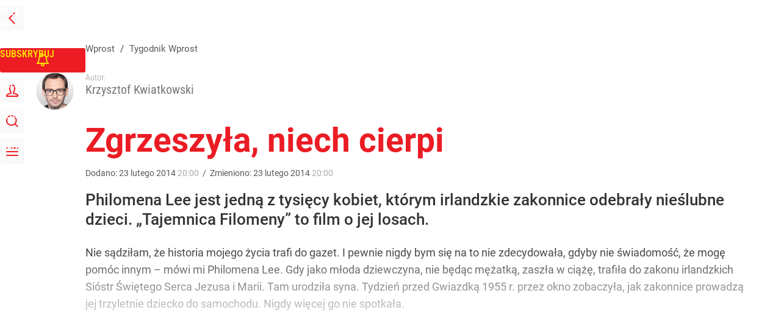

--- FILE ---
content_type: text/html; charset=UTF-8
request_url: https://www.wprost.pl/tygodnik/437293/zgrzeszyla-niech-cierpi.html
body_size: 27718
content:
<!DOCTYPE html> 
<html lang="pl">
<head>
<title>Zgrzeszyła, niech cierpi – Wprost</title>
<link rel="canonical" href="https://www.wprost.pl/tygodnik/437293/zgrzeszyla-niech-cierpi.html" type="text/html">
<meta charset="utf-8">
<meta name="description" content="Philomena Lee jest jedną z tysięcy kobiet, którym irlandzkie zakonnice odebrały nieślubne dzieci. &#8222;Tajemnica Filomeny&#8221; to film o jej losach.">
<meta name="keywords" content="lee, philomena, przez, dzieci, anthony, jako, siostry, film, r, też, został, mówi, ale, aby, syna, zakonnice, filomeny, ojciec, matkę, sióstr, tysięcy, irlandii, wprost">
<meta name="robots" content="index,follow">
<meta name="viewport" content="width=device-width, initial-scale=1, minimum-scale=1, user-scalable=yes">
<script>const cmp_provider='consentmanager';!function(){let n=location.hostname.split("."),o=2==n.length?n.slice(-2).join("."):location.hostname;["CookieConsent","euconsent-v2","addtl_consent","noniabvendorconsent","_cmpRepromptHash","gbc_consent","IABGPP_HDR_GppString"].forEach((function(n){document.cookie=n+"=;Max-Age=-99999999;path=/;domain=."+o,document.cookie=n+"=;Max-Age=-99999999;path=/;domain=."+o}))}();</script>
<script>if(!("gdprAppliesGlobally" in window)){window.gdprAppliesGlobally=true}if(!("cmp_id" in window)||window.cmp_id<1){window.cmp_id=0}if(!("cmp_cdid" in window)){window.cmp_cdid="790b202122a02"}if(!("cmp_params" in window)){window.cmp_params=""}if(!("cmp_host" in window)){window.cmp_host="a.delivery.consentmanager.net"}if(!("cmp_cdn" in window)){window.cmp_cdn="cdn.consentmanager.net"}if(!("cmp_proto" in window)){window.cmp_proto="https:"}if(!("cmp_codesrc" in window)){window.cmp_codesrc="0"}window.cmp_getsupportedLangs=function(){var b=["DE","EN","FR","IT","NO","DA","FI","ES","PT","RO","BG","ET","EL","GA","HR","LV","LT","MT","NL","PL","SV","SK","SL","CS","HU","RU","SR","ZH","TR","UK","AR","BS","JA","CY"];if("cmp_customlanguages" in window){for(var a=0;a<window.cmp_customlanguages.length;a++){b.push(window.cmp_customlanguages[a].l.toUpperCase())}}return b};window.cmp_getRTLLangs=function(){var a=["AR"];if("cmp_customlanguages" in window){for(var b=0;b<window.cmp_customlanguages.length;b++){if("r" in window.cmp_customlanguages[b]&&window.cmp_customlanguages[b].r){a.push(window.cmp_customlanguages[b].l)}}}return a};window.cmp_getlang=function(a){if(typeof(a)!="boolean"){a=true}if(a&&typeof(cmp_getlang.usedlang)=="string"&&cmp_getlang.usedlang!==""){return cmp_getlang.usedlang}return window.cmp_getlangs()[0]};window.cmp_extractlang=function(a){if(a.indexOf("cmplang=")!=-1){a=a.substr(a.indexOf("cmplang=")+8,2).toUpperCase();if(a.indexOf("&")!=-1){a=a.substr(0,a.indexOf("&"))}}else{a=""}return a};window.cmp_getlangs=function(){var h=window.cmp_getsupportedLangs();var g=[];var a=location.hash;var f=location.search;var e="cmp_params" in window?window.cmp_params:"";if(cmp_extractlang(a)!=""){g.push(cmp_extractlang(a))}else{if(cmp_extractlang(f)!=""){g.push(cmp_extractlang(f))}else{if(cmp_extractlang(e)!=""){g.push(cmp_extractlang(e))}else{if("cmp_setlang" in window&&window.cmp_setlang!=""){g.push(window.cmp_setlang.toUpperCase())}else{if("cmp_langdetect" in window&&window.cmp_langdetect==1){g.push(window.cmp_getPageLang())}else{g=window.cmp_getBrowserLangs()}}}}}var c=[];for(var d=0;d<g.length;d++){var b=g[d].toUpperCase();if(b.length<2){continue}if(h.indexOf(b)!=-1){c.push(b)}else{if(b.indexOf("-")!=-1){b=b.substr(0,2)}if(h.indexOf(b)!=-1){c.push(b)}}}if(c.length==0&&typeof(cmp_getlang.defaultlang)=="string"&&cmp_getlang.defaultlang!==""){return[cmp_getlang.defaultlang.toUpperCase()]}else{return c.length>0?c:["EN"]}};window.cmp_getPageLangs=function(){var a=window.cmp_getXMLLang();if(a!=""){a=[a.toUpperCase()]}else{a=[]}a=a.concat(window.cmp_getLangsFromURL());return a.length>0?a:["EN"]};window.cmp_getPageLang=function(){var a=window.cmp_getPageLangs();return a.length>0?a[0]:""};window.cmp_getLangsFromURL=function(){var c=window.cmp_getsupportedLangs();var b=location;var m="toUpperCase";var g=b.hostname[m]()+".";var a="/"+b.pathname[m]()+"/";a=a.split("_").join("-");a=a.split("//").join("/");a=a.split("//").join("/");var f=[];for(var e=0;e<c.length;e++){var j=a.substring(0,c[e].length+2);if(g.substring(0,c[e].length+1)==c[e]+"."){f.push(c[e][m]())}else{if(c[e].length==5){var k=c[e].substring(3,5)+"-"+c[e].substring(0,2);if(g.substring(0,k.length+1)==k+"."){f.push(c[e][m]())}}else{if(j=="/"+c[e]+"/"||j=="/"+c[e]+"-"){f.push(c[e][m]())}else{if(j=="/"+c[e].replace("-","/")+"/"||j=="/"+c[e].replace("-","/")+"/"){f.push(c[e][m]())}else{if(c[e].length==5){var k=c[e].substring(3,5)+"-"+c[e].substring(0,2);var h=a.substring(0,k.length+1);if(h=="/"+k+"/"||h=="/"+k.replace("-","/")+"/"){f.push(c[e][m]())}}}}}}}return f};window.cmp_getXMLLang=function(){var c=document.getElementsByTagName("html");if(c.length>0){c=c[0]}else{c=document.documentElement}if(c&&c.getAttribute){var a=c.getAttribute("xml:lang");if(typeof(a)!="string"||a==""){a=c.getAttribute("lang")}if(typeof(a)=="string"&&a!=""){a=a.split("_").join("-").toUpperCase();var b=window.cmp_getsupportedLangs();return b.indexOf(a)!=-1||b.indexOf(a.substr(0,2))!=-1?a:""}else{return""}}};window.cmp_getBrowserLangs=function(){var c="languages" in navigator?navigator.languages:[];var b=[];if(c.length>0){for(var a=0;a<c.length;a++){b.push(c[a])}}if("language" in navigator){b.push(navigator.language)}if("userLanguage" in navigator){b.push(navigator.userLanguage)}return b};(function(){var C=document;var D=C.getElementsByTagName;var o=window;var t="";var h="";var k="";var F=function(e){var i="cmp_"+e;e="cmp"+e+"=";var d="";var l=e.length;var K=location;var L=K.hash;var w=K.search;var u=L.indexOf(e);var J=w.indexOf(e);if(u!=-1){d=L.substring(u+l,9999)}else{if(J!=-1){d=w.substring(J+l,9999)}else{return i in o&&typeof(o[i])!=="function"?o[i]:""}}var I=d.indexOf("&");if(I!=-1){d=d.substring(0,I)}return d};var j=F("lang");if(j!=""){t=j;k=t}else{if("cmp_getlang" in o){t=o.cmp_getlang().toLowerCase();h=o.cmp_getlangs().slice(0,3).join("_");k=o.cmp_getPageLangs().slice(0,3).join("_");if("cmp_customlanguages" in o){var m=o.cmp_customlanguages;for(var y=0;y<m.length;y++){var a=m[y].l.toLowerCase();if(a==t){t="en"}}}}}var q=("cmp_proto" in o)?o.cmp_proto:"https:";if(q!="http:"&&q!="https:"){q="https:"}var n=("cmp_ref" in o)?o.cmp_ref:location.href;if(n.length>300){n=n.substring(0,300)}var A=function(d){var M=C.createElement("script");M.setAttribute("data-cmp-ab","1");M.type="text/javascript";M.async=true;M.src=d;var L=["body","div","span","script","head"];var w="currentScript";var J="parentElement";var l="appendChild";var K="body";if(C[w]&&C[w][J]){C[w][J][l](M)}else{if(C[K]){C[K][l](M)}else{for(var u=0;u<L.length;u++){var I=D(L[u]);if(I.length>0){I[0][l](M);break}}}}};var b=F("design");var c=F("regulationkey");var z=F("gppkey");var s=F("att");var f=o.encodeURIComponent;var g;try{g=C.cookie.length>0}catch(B){g=false}var x=F("darkmode");if(x=="0"){x=0}else{if(x=="1"){x=1}else{try{if("matchMedia" in window&&window.matchMedia){var H=window.matchMedia("(prefers-color-scheme: dark)");if("matches" in H&&H.matches){x=1}}}catch(B){x=0}}}var p=q+"//"+o.cmp_host+"/delivery/cmp.php?";p+=("cmp_id" in o&&o.cmp_id>0?"id="+o.cmp_id:"")+("cmp_cdid" in o?"&cdid="+o.cmp_cdid:"")+"&h="+f(n);p+=(b!=""?"&cmpdesign="+f(b):"")+(c!=""?"&cmpregulationkey="+f(c):"")+(z!=""?"&cmpgppkey="+f(z):"");p+=(s!=""?"&cmpatt="+f(s):"")+("cmp_params" in o?"&"+o.cmp_params:"")+(g?"&__cmpfcc=1":"");p+=(x>0?"&cmpdarkmode=1":"");A(p+"&l="+f(t)+"&ls="+f(h)+"&lp="+f(k)+"&o="+(new Date()).getTime());if(!("cmp_quickstub" in window)){var r="js";var v=F("debugunminimized")!=""?"":".min";if(F("debugcoverage")=="1"){r="instrumented";v=""}if(F("debugtest")=="1"){r="jstests";v=""}var G=new Date();var E=G.getFullYear()+"-"+(G.getMonth()+1)+"-"+G.getDate();A(q+"//"+o.cmp_cdn+"/delivery/"+r+"/cmp_final"+v+".js?t="+E)}})();window.cmp_rc=function(c,b){var l;try{l=document.cookie}catch(h){l=""}var j="";var f=0;var g=false;while(l!=""&&f<100){f++;while(l.substr(0,1)==" "){l=l.substr(1,l.length)}var k=l.substring(0,l.indexOf("="));if(l.indexOf(";")!=-1){var m=l.substring(l.indexOf("=")+1,l.indexOf(";"))}else{var m=l.substr(l.indexOf("=")+1,l.length)}if(c==k){j=m;g=true}var d=l.indexOf(";")+1;if(d==0){d=l.length}l=l.substring(d,l.length)}if(!g&&typeof(b)=="string"){j=b}return(j)};window.cmp_stub=function(){var a=arguments;__cmp.a=__cmp.a||[];if(!a.length){return __cmp.a}else{if(a[0]==="ping"){if(a[1]===2){a[2]({gdprApplies:gdprAppliesGlobally,cmpLoaded:false,cmpStatus:"stub",displayStatus:"hidden",apiVersion:"2.2",cmpId:31},true)}else{a[2](false,true)}}else{if(a[0]==="getTCData"){__cmp.a.push([].slice.apply(a))}else{if(a[0]==="addEventListener"||a[0]==="removeEventListener"){__cmp.a.push([].slice.apply(a))}else{if(a.length==4&&a[3]===false){a[2]({},false)}else{__cmp.a.push([].slice.apply(a))}}}}}};window.cmp_dsastub=function(){var a=arguments;a[0]="dsa."+a[0];window.cmp_gppstub(a)};window.cmp_gppstub=function(){var c=arguments;__gpp.q=__gpp.q||[];if(!c.length){return __gpp.q}var h=c[0];var g=c.length>1?c[1]:null;var f=c.length>2?c[2]:null;var a=null;var j=false;if(h==="ping"){a=window.cmp_gpp_ping();j=true}else{if(h==="addEventListener"){__gpp.e=__gpp.e||[];if(!("lastId" in __gpp)){__gpp.lastId=0}__gpp.lastId++;var d=__gpp.lastId;__gpp.e.push({id:d,callback:g});a={eventName:"listenerRegistered",listenerId:d,data:true,pingData:window.cmp_gpp_ping()};j=true}else{if(h==="removeEventListener"){__gpp.e=__gpp.e||[];a=false;for(var e=0;e<__gpp.e.length;e++){if(__gpp.e[e].id==f){__gpp.e[e].splice(e,1);a=true;break}}j=true}else{__gpp.q.push([].slice.apply(c))}}}if(a!==null&&typeof(g)==="function"){g(a,j)}};window.cmp_gpp_ping=function(){return{gppVersion:"1.1",cmpStatus:"stub",cmpDisplayStatus:"hidden",signalStatus:"not ready",supportedAPIs:["2:tcfeuv2","5:tcfcav1","7:usnat","8:usca","9:usva","10:usco","11:usut","12:usct","13:usfl","14:usmt","15:usor","16:ustx","17:usde","18:usia","19:usne","20:usnh","21:usnj","22:ustn"],cmpId:31,sectionList:[],applicableSections:[0],gppString:"",parsedSections:{}}};window.cmp_addFrame=function(b){if(!window.frames[b]){if(document.body){var a=document.createElement("iframe");a.style.cssText="display:none";if("cmp_cdn" in window&&"cmp_ultrablocking" in window&&window.cmp_ultrablocking>0){a.src="//"+window.cmp_cdn+"/delivery/empty.html"}a.name=b;a.setAttribute("title","Intentionally hidden, please ignore");a.setAttribute("role","none");a.setAttribute("tabindex","-1");document.body.appendChild(a)}else{window.setTimeout(window.cmp_addFrame,10,b)}}};window.cmp_msghandler=function(d){var a=typeof d.data==="string";try{var c=a?JSON.parse(d.data):d.data}catch(f){var c=null}if(typeof(c)==="object"&&c!==null&&"__cmpCall" in c){var b=c.__cmpCall;window.__cmp(b.command,b.parameter,function(h,g){var e={__cmpReturn:{returnValue:h,success:g,callId:b.callId}};d.source.postMessage(a?JSON.stringify(e):e,"*")})}if(typeof(c)==="object"&&c!==null&&"__tcfapiCall" in c){var b=c.__tcfapiCall;window.__tcfapi(b.command,b.version,function(h,g){var e={__tcfapiReturn:{returnValue:h,success:g,callId:b.callId}};d.source.postMessage(a?JSON.stringify(e):e,"*")},b.parameter)}if(typeof(c)==="object"&&c!==null&&"__gppCall" in c){var b=c.__gppCall;window.__gpp(b.command,function(h,g){var e={__gppReturn:{returnValue:h,success:g,callId:b.callId}};d.source.postMessage(a?JSON.stringify(e):e,"*")},"parameter" in b?b.parameter:null,"version" in b?b.version:1)}if(typeof(c)==="object"&&c!==null&&"__dsaCall" in c){var b=c.__dsaCall;window.__dsa(b.command,function(h,g){var e={__dsaReturn:{returnValue:h,success:g,callId:b.callId}};d.source.postMessage(a?JSON.stringify(e):e,"*")},"parameter" in b?b.parameter:null,"version" in b?b.version:1)}};window.cmp_setStub=function(a){if(!(a in window)||(typeof(window[a])!=="function"&&typeof(window[a])!=="object"&&(typeof(window[a])==="undefined"||window[a]!==null))){window[a]=window.cmp_stub;window[a].msgHandler=window.cmp_msghandler;window.addEventListener("message",window.cmp_msghandler,false)}};window.cmp_setGppStub=function(a){if(!(a in window)||(typeof(window[a])!=="function"&&typeof(window[a])!=="object"&&(typeof(window[a])==="undefined"||window[a]!==null))){window[a]=window.cmp_gppstub;window[a].msgHandler=window.cmp_msghandler;window.addEventListener("message",window.cmp_msghandler,false)}};if(!("cmp_noiframepixel" in window)){window.cmp_addFrame("__cmpLocator")}if((!("cmp_disabletcf" in window)||!window.cmp_disabletcf)&&!("cmp_noiframepixel" in window)){window.cmp_addFrame("__tcfapiLocator")}if((!("cmp_disablegpp" in window)||!window.cmp_disablegpp)&&!("cmp_noiframepixel" in window)){window.cmp_addFrame("__gppLocator")}if((!("cmp_disabledsa" in window)||!window.cmp_disabledsa)&&!("cmp_noiframepixel" in window)){window.cmp_addFrame("__dsaLocator")}window.cmp_setStub("__cmp");if(!("cmp_disabletcf" in window)||!window.cmp_disabletcf){window.cmp_setStub("__tcfapi")}if(!("cmp_disablegpp" in window)||!window.cmp_disablegpp){window.cmp_setGppStub("__gpp")}if(!("cmp_disabledsa" in window)||!window.cmp_disabledsa){window.cmp_setGppStub("__dsa")};</script>
<meta name="theme-color" content="#FFFFFF">
<meta name="apple-itunes-app" content="app-id=909621551">
<meta name="google-play-app" content="app-id=pl.wprost">
<meta name="application-name" content="Wprost">
<meta name="msapplication-tooltip" content="Wprost">
<meta name="msapplication-TileColor" content="#ED1C24">
<meta name="msapplication-wide310x150logo" content="https://www.wprost.pl/wprost/_i/icons/wprost-favicon-310x150.png">
<meta name="msapplication-square70x70logo" content="https://www.wprost.pl/wprost/_i/icons/wprost-favicon-70x70.png">
<meta name="msapplication-square150x150logo" content="https://www.wprost.pl/wprost/_i/icons/wprost-favicon-150x150.png">
<meta name="msapplication-square310x310logo" content="https://www.wprost.pl/wprost/_i/icons/wprost-favicon-310x310.png">
<meta name="HandheldFriendly" content="true">
<meta name="mobile-web-app-capable" content="yes">
<meta name="apple-mobile-web-app-capable" content="true">
<meta name="apple-mobile-web-app-status-bar-style" content="black">
<meta name="DC.title" content="Zgrzeszyła, niech cierpi">
<meta name="DC.subject" content="Wprost">
<meta name="DC.description" content="Philomena Lee jest jedną z tysięcy kobiet, którym irlandzkie zakonnice odebrały nieślubne dzieci. &amp;#8222;Tajemnica Filomeny&amp;#8221; to film o jej losach.">
<meta name="DC.identifier" content="https://www.wprost.pl/437293">
<meta name="DC.date" content="2014-02-23">
<meta name="DC.type" content="Text">
<meta name="DC.creator" content="Krzysztof Kwiatkowski">
<meta name="twitter:card" content="summary_large_image">
<meta name="twitter:site" content="@TygodnikWPROST">
<meta name="twitter:url" content="https://www.wprost.pl/tygodnik/437293/zgrzeszyla-niech-cierpi.html">
<meta name="twitter:title" content="Zgrzeszyła, niech cierpi">
<meta name="twitter:description" content="Philomena Lee jest jedną z tysięcy kobiet, którym irlandzkie zakonnice odebrały nieślubne dzieci. &amp;#8222;Tajemnica Filomeny&amp;#8221; to film o jej losach.">
<meta name="twitter:image" content="https://www.wprost.pl/wprost/_i/icons/wprost-favicon-310x310.png">
<meta property="article:published_time" content="2014-02-23T20:00:00+01:00">
<meta property="article:modified_time" content="2014-02-23T20:00:00+01:00">
<meta property="article:publisher" content="https://www.facebook.com/tygodnikwprost">
<meta property="og:title" content="Zgrzeszyła, niech cierpi">
<meta property="og:description" content="Philomena Lee jest jedną z tysięcy kobiet, którym irlandzkie zakonnice odebrały nieślubne dzieci. &amp;#8222;Tajemnica Filomeny&amp;#8221; to film o jej losach.">
<meta property="og:url" content="https://www.wprost.pl/tygodnik/437293/zgrzeszyla-niech-cierpi.html">
<meta property="og:image" content="https://www.wprost.pl/wprost/_i/icons/wprost-favicon-310x310.png">
<meta property="og:type" content="article">
<meta property="og:site_name" content="Wprost">
<meta property="og:locale" content="pl_PL">
<meta property="og:updated_time" content="2014-02-23T20:00:00+01:00">
<meta property="fb:app_id" content="1585785492147208">
<link rel="dns-prefetch" href="//img.wprost.pl">
<link rel="dns-prefetch" href="//info.wprost.pl">
<link rel="dns-prefetch" href="//embed.wprost.pl">
<link rel="dns-prefetch" href="//cdnjs.cloudflare.com"> 
<link rel="dns-prefetch" href="//fonts.gstatic.com">
<link rel="dns-prefetch" href="//use.typekit.net">
<link rel="dns-prefetch" href="//www.youtube.com">  
<link rel="dns-prefetch" href="//www.google.com">
<link rel="dns-prefetch" href="//gapl.hit.gemius.pl">
<link rel="dns-prefetch" href="//s.hit.gemius.pl">
<link rel="dns-prefetch" href="//www.googletagmanager.com">
<link rel="dns-prefetch" href="//www.google-analytics.com">
<link rel="dns-prefetch" href="//www.googletagservices.com">
<link rel="dns-prefetch" href="//region1.analytics.google.com">
<link rel="dns-prefetch" href="//cdn.id5-sync.com">
<link rel="dns-prefetch" href="//cdn.prod.uidapi.com">
<link rel="dns-prefetch" href="//securepubads.g.doubleclick.net">
<link rel="dns-prefetch" href="//stats.g.doubleclick.net">
<link rel="dns-prefetch" href="//cm.g.doubleclick.net">
<link rel="dns-prefetch" href="//pagead2.googlesyndication.com">
<link rel="dns-prefetch" href="//tpc.googlesyndication.com">
<link rel="dns-prefetch" href="//cmp.inmobi.com">
<link rel="dns-prefetch" href="//cmp.optad360.io">
<link rel="dns-prefetch" href="//get.optad360.io">
<link rel="dns-prefetch" href="//static.criteo.net">
<link rel="dns-prefetch" href="//www.statsforads.com">	
<link rel="dns-prefetch" href="//optad360.mgr.consensu.org">
<link rel="dns-prefetch" href="//video.onnetwork.tv">	
<link rel="dns-prefetch" href="//invstatic101.creativecdn.com">
<link rel="dns-prefetch" href="//api.deep.bi">
<link rel="dns-prefetch" href="//scoring.deep.bi"> 
<link rel="dns-prefetch" href="//an.facebook.com">
<link rel="dns-prefetch" href="//www.facebook.com">
<link rel="dns-prefetch" href="//connect.facebook.net">
<link rel="dns-prefetch" href="//staticxx.facebook.com">
<link rel="dns-prefetch" href="//cdn.pushpushgo.com">
<link rel="dns-prefetch" href="//s-eu-1.pushpushgo.com">
<link rel="preload" href="https://img.wprost.pl/_fonts/RobotoCondensed/ieVl2ZhZI2eCN5jzbjEETS9weq8-19K7DQ.woff2" as="font" type="font/woff2" crossorigin="anonymous">
<link rel="preload" href="https://img.wprost.pl/_fonts/RobotoCondensed/ieVl2ZhZI2eCN5jzbjEETS9weq8-19y7DRs5.woff2" as="font" type="font/woff2" crossorigin="anonymous">
<link rel="preload" href="https://img.wprost.pl/_fonts/Roboto/KFOmCnqEu92Fr1Mu4mxK.woff2" as="font" type="font/woff2" crossorigin="anonymous">
<link rel="preload" href="https://img.wprost.pl/_fonts/Roboto/KFOmCnqEu92Fr1Mu7GxKOzY.woff2" as="font" type="font/woff2" crossorigin="anonymous">
<link rel="preload" href="https://img.wprost.pl/_fonts/Roboto/KFOlCnqEu92Fr1MmEU9fBBc4.woff2" as="font" type="font/woff2" crossorigin="anonymous">
<link rel="preload" href="https://img.wprost.pl/_fonts/Roboto/KFOlCnqEu92Fr1MmEU9fChc4EsA.woff2" as="font" type="font/woff2" crossorigin="anonymous">
<link rel="preload" href="https://img.wprost.pl/_fonts/Roboto/KFOlCnqEu92Fr1MmWUlfBBc4.woff2" as="font" type="font/woff2" crossorigin="anonymous">
<link rel="preload" href="https://img.wprost.pl/_fonts/Roboto/KFOlCnqEu92Fr1MmWUlfChc4EsA.woff2" as="font" type="font/woff2" crossorigin="anonymous">
<link rel="manifest" href="/manifest">
<link rel="icon" href="https://www.wprost.pl/wprost/_i/icons/wprost-favicon-128x128.png" sizes="128x128">
<link rel="icon" href="https://www.wprost.pl/wprost/_i/icons/wprost-favicon-192x192.png" sizes="192x192">
<link rel="apple-touch-icon" href="https://www.wprost.pl/wprost/_i/icons/wprost-favicon-57x57.png" sizes="57x57">
<link rel="apple-touch-icon" href="https://www.wprost.pl/wprost/_i/icons/wprost-favicon-60x60.png" sizes="60x60">
<link rel="apple-touch-icon" href="https://www.wprost.pl/wprost/_i/icons/wprost-favicon-72x72.png" sizes="72x72">
<link rel="apple-touch-icon" href="https://www.wprost.pl/wprost/_i/icons/wprost-favicon-76x76.png" sizes="76x76">
<link rel="apple-touch-icon" href="https://www.wprost.pl/wprost/_i/icons/wprost-favicon-114x114.png" sizes="114x114">
<link rel="apple-touch-icon" href="https://www.wprost.pl/wprost/_i/icons/wprost-favicon-120x120.png" sizes="120x120">
<link rel="apple-touch-icon" href="https://www.wprost.pl/wprost/_i/icons/wprost-favicon-144x144.png" sizes="144x144">
<link rel="apple-touch-icon" href="https://www.wprost.pl/wprost/_i/icons/wprost-favicon-152x152.png" sizes="152x152">
<link rel="apple-touch-icon" href="https://www.wprost.pl/wprost/_i/icons/wprost-favicon-180x180.png" sizes="180x180">
<link rel="apple-touch-icon" href="https://www.wprost.pl/wprost/_i/icons/wprost-favicon-192x192.png" sizes="192x192">
<link rel="search" href="https://www.wprost.pl/search" title="Wyszukaj na WPROST.pl" type="application/opensearchdescription+xml">
<link rel="alternate" href="https://www.wprost.pl/rss" title="Wprost" type="application/rss+xml">
<link rel="alternate" href="https://www.wprost.pl/rss/wiadomosci" title="Wiadomości" type="application/rss+xml">
<link rel="alternate" href="https://www.wprost.pl/rss/tylko-u-nas" title="Tylko u nas" type="application/rss+xml">
<link rel="alternate" href="https://www.wprost.pl/rss/premium" title="Premium" type="application/rss+xml">
<link rel="alternate" href="https://www.wprost.pl/rss/opinie-i-komentarze" title="Opinie i komentarze" type="application/rss+xml">
<link rel="alternate" href="https://www.wprost.pl/rss/kraj" title="Kraj" type="application/rss+xml">
<link rel="alternate" href="https://www.wprost.pl/rss/swiat" title="Świat" type="application/rss+xml">
<link rel="alternate" href="https://www.wprost.pl/rss/polityka" title="Polityka" type="application/rss+xml">
<link rel="alternate" href="https://www.wprost.pl/rss/zycie" title="Życie" type="application/rss+xml">
<link rel="alternate" href="https://www.wprost.pl/rss/biznes" title="Biznes" type="application/rss+xml">
<link rel="alternate" href="https://www.wprost.pl/rss/kultura" title="Kultura" type="application/rss+xml">
<link rel="alternate" href="https://www.wprost.pl/rss/rozrywka" title="Rozrywka" type="application/rss+xml">
<link rel="alternate" href="https://www.wprost.pl/rss/sport" title="Sport" type="application/rss+xml">
<link rel="alternate" href="https://www.wprost.pl/rss/historia" title="Historia" type="application/rss+xml">
<link rel="alternate" href="https://www.wprost.pl/rss/quizy" title="Quizy" type="application/rss+xml">
<link rel="alternate" href="https://www.wprost.pl/rss/pogoda" title="Pogoda" type="application/rss+xml">
<link rel="shortlink" href="https://www.wprost.pl/437293" type="text/html">
<link rel="shortcut icon" href="/wprost/_i/icons/wprost-favicon.ico" type="image/x-icon">
<link rel="icon" href="/wprost/_i/icons/wprost-favicon-64x64.png" type="image/png">
<link rel="preconnect" href="https://api.deep.bi">
<link rel="preconnect" href="https://scoring.deep.bi">
<link rel="preload" href="https://securepubads.g.doubleclick.net/tag/js/gpt.js" as="script">
<link rel="stylesheet" type="text/css" media="screen" href="https://img.wprost.pl/_static/RobotoCondensed-Roboto-715604b597d36900c542003950b95879-content.css">
<link rel="preload" type="text/css" media="screen" href="https://img.wprost.pl/_static/RobotoCondensed-Roboto-715604b597d36900c542003950b95879-content.css" as="style">
<link rel="stylesheet" type="text/css" media="screen" href="https://img.wprost.pl/_static/many-files-511ea8700f06a324d4b33e3393958e53-5ff4e75ccc5e3086bb30c6089bdcf725-content.css">
<link rel="preload" type="text/css" media="screen" href="https://img.wprost.pl/_static/many-files-511ea8700f06a324d4b33e3393958e53-5ff4e75ccc5e3086bb30c6089bdcf725-content.css" as="style">
<link rel="stylesheet" type="text/css" media="screen" href="https://img.wprost.pl/_static/ads-define-layout-wprost-premium-article-tygodnik-wprost-3d96f73ee1f1af648f99a5a518c764f4-content.css">
<link rel="stylesheet" type="text/css" media="print" href="/_static/print-print-46db6578d865e88cbc026ed5cd4a5fe4-content.css">
<link rel="preload" type="text/css" media="screen" href="https://img.wprost.pl/_static/ads-define-layout-wprost-premium-article-tygodnik-wprost-3d96f73ee1f1af648f99a5a518c764f4-content.css" as="style">
<link rel="preload" type="text/css" media="print" href="/_static/print-print-46db6578d865e88cbc026ed5cd4a5fe4-content.css" as="style"><script src="https://securepubads.g.doubleclick.net/tag/js/gpt.js" async 
        class="cmplazyload" 
        data-cmp-vendor="1498" 
        data-cmp-src="https://securepubads.g.doubleclick.net/tag/js/gpt.js"></script>
<script>	
  var googletag = googletag || {};
  googletag.cmd = googletag.cmd || [];
</script>
<script>
  googletag.cmd.push(function() {
    googletag.pubads().enableSingleRequest();
    googletag.pubads().setTargeting('Wprost_sekcja', 'tygodnik');
    //// googletag.enableServices();
  });
</script>
<!-- Global site tag (gtag.js) - Google Analytics -->
<script async src="https://www.googletagmanager.com/gtag/js?id=G-76JW1KVZM8"></script>
<script>
  GA_TRACKING_ID = 'G-76JW1KVZM8';
  window.dataLayer = window.dataLayer || [];
  function gtag(){dataLayer.push(arguments);}
  gtag('js', new Date());
  gtag('config', GA_TRACKING_ID);
</script>
<!-- (C)2000-2024 Gemius SA - gemiusPrism -->
<script>
var pp_gemius_identifier = 'zPnq72tE.39cXpoLg9LIEuVzj33RBg9oeUTB6QWLX1..X7';
function gemius_pending(i) { window[i] = window[i] || function() {var x = window[i+'_pdata'] = window[i+'_pdata'] || []; x[x.length]=Array.prototype.slice.call(arguments, 0);};};
(function(cmds) { var c; while(c = cmds.pop()) gemius_pending(c)})(['gemius_cmd', 'gemius_hit', 'gemius_event', 'gemius_init', 'pp_gemius_hit', 'pp_gemius_event', 'pp_gemius_init']);
window.pp_gemius_cmd = window.pp_gemius_cmd || window.gemius_cmd;
(function(d,t) {try {var gt=d.createElement(t),s=d.getElementsByTagName(t)[0],l='http'+((location.protocol=='https:')?'s':''); gt.setAttribute('async','async');
gt.setAttribute('defer','defer'); gt.src=l+'://advice.hit.gemius.pl/xgemius.min.js'; s.parentNode.insertBefore(gt,s);} catch (e) {}})(document,'script');
</script>
<script>
window.deep = false;
/* Deep Tracker (c) v3.0.16 */
"use strict";!function(){for(var t,e;!(t=window.document.getElementsByTagName("head")[0]);)window.document.getElementsByTagName("html")[0].appendChild(window.document.createElement("head"));"function"!=typeof window.document.querySelectorAll&&((e=window.document.createElement("script")).type="text/javascript",e.charset="utf-8",e.setAttribute("crossorigin","anonymous"),e.async=!0,e.src=(window.document.location.protocol||"http:")+"//api.deep.bi/v3/sizzle.js",t.appendChild(e)),(e=window.document.createElement("script")).type="text/javascript",e.charset="utf-8",e.setAttribute("crossorigin","anonymous"),e.async=!0,e.src=(window.document.location.protocol||"http:")+"//api.deep.bi/v3/init.js",t.appendChild(e)}();
</script>
<script>
var deep_service_ident = "wprost",
    deep_customer = ((localStorage.getItem('logged-in') == 1) ? {loggedin: true, id: localStorage.getItem('logged-id'), type: localStorage.getItem('logged-type')} : {loggedin: false})
    deep_init_content = {"wprost":{"article":{"site_name":"Wprost","host":"www.wprost.pl","path":"\/tygodnik\/437293\/zgrzeszyla-niech-cierpi.html","url":"https:\/\/www.wprost.pl\/tygodnik\/437293\/zgrzeszyla-niech-cierpi.html","id":437293,"title":"Zgrzeszyła, niech cierpi","webtitle":"Zgrzeszyła, niech cierpi","keywords":["lee","philomena","przez","dzieci","anthony","jako","siostry","film","r","też","został","mówi","ale","aby","syna","zakonnice","filomeny","ojciec","matkę","sióstr","tysięcy","irlandii"],"url_short":"https:\/\/www.wprost.pl\/437293","url_canonical":"https:\/\/www.wprost.pl\/tygodnik\/437293\/zgrzeszyla-niech-cierpi.html","container_path":"\/tygodnik\/","container_title":"Tygodnik Wprost","sponsored":0,"evergreen":0,"copyrighted":0,"payable":1,"premium":0,"word_count":75,"has_faq":0,"has_post":0,"has_quiz":0,"has_audio":0,"has_video":0,"has_recipe":0,"has_plugin":0,"has_gallery":0,"has_questioning":0,"has_presentation":0,"has_live_relation":0,"full_word_count":1041,"paywall":{"id":0,"name":"Dynamic"},"author":["Krzysztof Kwiatkowski"],"categories":["Tygodnik Wprost"],"publication":{"date":"2014-02-23","datetime":"2014-02-23T20:00:00+01:00","ts":1393182000,"day":"Sun","month":"Feb","year":"2014"}},"host_name":"www.wprost.pl","site_name":"Wprost"}};
var deepInitializerListenerId = setInterval(function () {
    try {
        if (window.hasOwnProperty("deepTracker") && window.deepTracker && window.deepTracker.isInitialized()) {
            clearInterval(deepInitializerListenerId);
            window.deep = window.deepTracker.track("j7odeRmIZNFp", "Da16NqKwj2619hxwdhdGH9u1");
            window.deep.options.trackconsent = true;
            window.deep.options.dntignore = true;
            window.deep.options.media = false;
            window.deep.options.scrolldepth = false;
            window.deep.addElements([{"type": "article", "selector": "#element .element-article .article"}]);
            deep.options.scoring = {initialRequest : true}; 
            if (typeof deep_init_content == 'object')
                deep_init_content[deep_service_ident].customer = deep_customer;
            window.deep(deep_init_content); 
        }
    } catch (error) {}
});
</script>
<script type="application/ld+json">
{"@context":"https:\/\/schema.org","@type":"WebSite","@id":"https:\/\/www.wprost.pl#site","url":"https:\/\/www.wprost.pl","hasPart":{"@type":"WebPage","@id":"https:\/\/www.wprost.pl"},"name":"Wprost","keywords":"wprost","thumbnailUrl":"https:\/\/www.wprost.pl\/wprost\/_i\/icons\/wprost-favicon-64x64.png","publisher":{"@type":"Organization","name":"Wprost","url":"https:\/\/www.wprost.pl\/","logo":{"@type":"ImageObject","url":"https:\/\/www.wprost.pl\/wprost\/_i\/icons\/wprost-favicon-512x512.png","width":"512px","height":"512px"},"sameAs":["https:\/\/www.facebook.com\/tygodnikwprost","https:\/\/twitter.com\/TygodnikWPROST","https:\/\/www.youtube.com\/user\/AWRWprost","https:\/\/news.google.com\/publications\/CAAqBwgKMOfkoAkwwd1w?hl=pl&gl=PL&ceid=PL%3Apl"]},"copyrightHolder":{"@type":"Organization","name":"AWR Wprost","url":"https:\/\/www.wprost.pl\/o-awr-wprost","logo":{"@type":"ImageObject","url":"https:\/\/www.wprost.pl\/wprost\/_i\/icons\/wprost-favicon-512x512.png","width":"512px","height":"512px"}},"potentialAction":{"@type":"SearchAction","target":"https:\/\/www.wprost.pl\/wyszukaj\/{search_term_string}","query-input":"required name=search_term_string"}}
</script>
<script type="application/ld+json">
{"@context":"https:\/\/schema.org","@type":"WebPage","@id":"https:\/\/www.wprost.pl\/tygodnik\/437293\/zgrzeszyla-niech-cierpi.html#page","url":"https:\/\/www.wprost.pl\/tygodnik\/437293\/zgrzeszyla-niech-cierpi.html","isPartOf":{"@type":"WebSite","@id":"https:\/\/www.wprost.pl#site"},"name":"Zgrzeszyła, niech cierpi","thumbnailUrl":"https:\/\/www.wprost.pl\/wprost\/_i\/icons\/wprost-favicon-64x64.png","publisher":{"@type":"Organization","name":"Wprost","url":"https:\/\/www.wprost.pl\/","logo":{"@type":"ImageObject","url":"https:\/\/www.wprost.pl\/wprost\/_i\/icons\/wprost-favicon-512x512.png","width":"512px","height":"512px"}},"copyrightHolder":{"@type":"Organization","name":"AWR Wprost","url":"https:\/\/www.wprost.pl\/o-awr-wprost","logo":{"@type":"ImageObject","url":"https:\/\/www.wprost.pl\/wprost\/_i\/icons\/wprost-favicon-512x512.png","width":"512px","height":"512px"}},"speakable":{"@type":"SpeakableSpecification","xpath":["\/html\/head\/title","\/html\/head\/meta[@name='description']\/@content"]},"description":"Philomena Lee jest jedną z tysięcy kobiet, którym irlandzkie zakonnice odebrały nieślubne dzieci. &#8222;Tajemnica Filomeny&#8221; to film o jej losach."}
</script>
<script type="application/ld+json">
{"@context":"https:\/\/schema.org","@type":"BreadcrumbList","name":"Menu nawigacyjne","itemListElement":[{"@type":"ListItem","position":1,"item":"https:\/\/www.wprost.pl","name":"Wprost"},{"@type":"ListItem","position":2,"item":"https:\/\/www.wprost.pl\/tygodnik","name":"Tygodnik Wprost"}]}
</script>
<script type="application/ld+json">
{"@context":"https:\/\/schema.org","@type":"Article","name":"Zgrzeszyła, niech cierpi","url":"https:\/\/www.wprost.pl\/tygodnik\/437293\/zgrzeszyla-niech-cierpi.html","headline":"Zgrzeszyła, niech cierpi","alternativeHeadline":"Zgrzeszyła, niech cierpi","datePublished":"2014-02-23T20:00:00+01:00","dateModified":"2014-02-23T20:00:00+01:00","keywords":"lee, philomena, przez, dzieci, anthony, jako, siostry, film, r, też, został, mówi, ale, aby, syna, zakonnice, filomeny, ojciec, matkę, sióstr, tysięcy, irlandii","description":"Philomena Lee jest jedną z tysięcy kobiet, którym irlandzkie zakonnice odebrały nieślubne dzieci. &#8222;Tajemnica Filomeny&#8221; to film o jej losach.","articleBody":"Nie sądziłam, że historia mojego życia trafi do gazet. I pewnie nigdy bym się na to nie zdecydowała, gdyby nie świadomość, że mogę pomóc innym &#8211; mówi mi Philomena Lee. Gdy jako młoda dziewczyna, nie będąc mężatką, zaszła w ciążę, trafiła do zakonu irlandzkich Sióstr Świętego Serca Jezusa i Marii. Tam urodziła syna. Tydzień przed Gwiazdką 1955 r. przez okno zobaczyła, jak zakonnice prowadzą jej trzyletnie dziecko do samochodu. Nigdy więcej go nie spotkała.","wordCount":75,"image":{"@type":"ImageObject","url":"https:\/\/www.wprost.pl\/wprost\/_i\/icons\/wprost-favicon-512x512.png","width":"512px","height":"512px"},"isAccessibleForFree":"False","hasPart":{"@type":"WebPageElement","isAccessibleForFree":"False","cssSelector":".art-text-paywall"},"isPartOf":{"@type":["CreativeWork","Product"],"name":"Wprost","productID":"wprost.pl:subscribed"},"publisher":{"@type":"Organization","name":"Wprost","url":"https:\/\/www.wprost.pl\/","logo":{"@type":"ImageObject","url":"https:\/\/www.wprost.pl\/wprost\/_i\/icons\/wprost-favicon-512x512.png","width":"512px","height":"512px"}},"author":[{"@type":"Person","name":"Krzysztof Kwiatkowski","url":"https:\/\/www.wprost.pl\/profil\/2209\/krzysztof-kwiatkowski.html","image":"https:\/\/img.wprost.pl\/_thumb\/77\/6a\/83a0c307ef42ab24afa691d2ee83.jpeg"}],"mainEntityOfPage":{"@type":"WebPage","@id":"https:\/\/www.wprost.pl\/tygodnik\/437293\/zgrzeszyla-niech-cierpi.html#page"}}
</script>
</head>
<body id="page-tygodnik_article" class="page-tygodnik_article page-route-issue_wprost_article layout-issue-wprost  scroll-0p scroll-top" 
      data-uri="/tygodnik" data-scroll="false" data-scroll-pr="0" data-stat="1" data-ad="10" data-js="bottom" data-cntr="10002" data-recommends="true" data-host="wprost.pl" data-title="Wprost" data-www-schema="WPROST" data-sso="10"  data-paywall="true"> 
<noscript class="inf"><span>Włącz obsługę JavaScript, aby&nbsp;strona działała prawidłowo.</span></noscript>
<div id="ad-interstitial"
     data-ad="genesis"
     data-type="gam" 
     data-release="load" 
     data-slot="/60089353/Wprost/WPR_Commercial_break" 
     data-pv-domain-rules="[2]"
     data-user-rules="without-subscription"
     data-size="1900x850"
     data-cb-time="15"
     data-gam-cb="true"
     data-frequency="30"
     data-referrer="domain"
     data-desktop-size-min-width="728"
     data-multi-size="1200x600,1900x850,300x250,320x480"></div>
<div class="page-wrapper" id="top">
<header id="header" class="header header-wprost"> <a href="/" class="header-button back-home-button" title="Przejdź na stronę główną "><em>Przejdź na stronę główną </em></a><hr>                                     
    <div class="wrapper back-home">
        <strong class="h1"><a href="/" title="Strona główna Wprost"><em>Wprost</em></a></strong> 
        <nav class="hnb header-nav-buttons"><a href="/wiadomosci" class="hnb-wiadomosci">Wiadomości</a>&nbsp;<a href="/polityka" class="hnb-polityka">Polityka</a>&nbsp;<a href="https://biznes.wprost.pl/" class="hnb-biznes">Biznes</a>&nbsp;<a href="https://dom.wprost.pl/" class="hnb-dom">Dom</a>&nbsp;<a href="https://zdrowie.wprost.pl/" title="Zdrowie i medycyna" class="hnb-zdrowie">Zdrowie</a>&nbsp;<a href="https://rozrywka.wprost.pl/" title="Gwiazdy, seriale, premiery, zapowiedzi..." class="hnb-rozrywka">Rozrywka</a>&nbsp;<a href="/tygodnik?utm_source=wprost.pl&utm_medium=header-link&utm_campaign=static" title="Tygodnik Wprost" class="hnb-tygodnik">Tygodnik</a>&nbsp;<a href="/premium" class="hnb-premium">Premium</a></nav><span class="header-space"></span><a class="header-button header-text-button subscription-button visible" id="subsription-button" href="https://cyfrowy.wprost.pl/oferty?utm_source=wprost.pl&amp;utm_medium=header-link&amp;utm_campaign=static" rel="nofollow" data-user-url="https://profil.wprost.pl/subskrypcje" data-google-interstitial="false"><span>Subskrybuj</span></a><span class="header-soc-area" id="header-soc-area"></span><span class="header-button search-button search-in-menu" id="search-button" data-header="search" title="Szukaj w serwisie"><em>Szukaj</em></span><span class="header-button menu-button" id="menu-button" title="" data-header="menu"><em>Menu</em></span>   
        <img src="/_i/pusty.png" alt="px" width="1" height="1">
    </div>
</header><div id="content" class="content">





         
<div id="element-header" class="element-header-center"><div class="wrapper"><div class="left-column"><span class="element-header-title" title="Zgrzeszyła, niech cierpi">Zgrzeszyła, niech cierpi</span></div><div class="right-column"><div class="header-art-details"><a class="header-art-share" data-share="genesis" href="#share" rel="nofollow">Udostępnij</a><a class="header-art-comments" href="#comments" rel="nofollow"><span>dodaj</span> Skomentuj</a><a class="header-art-display hidden" href="#" onclick="return false;" rel="nofollow">&nbsp;</a></div></div></div>  
</div>  
   
<div class="page-header page-header-no-top-sticky page-header-issue page-header-issue-cover m0 p0 page-header-element">   
<div class="header-bar-area">   
    <div class="issue-bar">   
        <div class="wrapper">  
                          <strong class="hdr"><a href="/tygodnik">Tygodnik Wprost</a></strong>  
                 
                          <a href="https://www.wprost.pl/tygodnik/archiwum/1617/wprost-9-2014.html" class="issue-info"><strong>Wydanie</strong>: 9/2014 <span>(1617)</span></a>
                
        </div>       
    </div>     
      
    <div class="issue-bar-details">          
        <div class="wrapper">  
            <a class="cover" href="https://www.wprost.pl/tygodnik/archiwum/1617/wprost-9-2014.html" title="Tygodnik Wprost nr 9/2014 (1617)">
            <img src="https://img.wprost.pl/_thumb/7a/5c/b706c2e6678e75b1815d5d35ef20.webp" alt="Okładka tygodnika Wprost nr 9/2014 (1617)" width="370" height="495">
            </a>          
            <nav class="nav">  
                <ul>              
                    <li><a href="https://www.wprost.pl/tygodnik/archiwum/1617/wprost-9-2014.html">Spis treści</a></li>  
                    <li><a href="/tygodnik/archiwum">Archiwum wydań</a></li>       
                    <li><a href="/tygodnik/dodatki-specjalne">Wydania specjalne</a></li>    
                    <li><a href="https://cyfrowy.wprost.pl/oferty?utm_source=wprost.pl&utm_medium=header-issue&utm_campaign=static" onclick="window.open(this.href); return false;">Subskrypcja cyfrowa</a></li>     
                </ul>        
            </nav>            
            <div class="info"> 
                 <div class="nl" id="issue-bar-info-nl">
                     <a class="t" href="https://cyfrowy.wprost.pl/oferty?utm_source=wprost.pl&utm_medium=header-issue-link&utm_campaign=static" rel="nofollow">
                     <strong>Nie masz konta? Sprawdź co&nbsp;zyskasz!</strong> 
                     <u>Zobacz ofertę dla Ciebie</u>
                     </a>
                                          <a class="button button-create" href="https://profil.wprost.pl/nowe-konto/?utm_source=&utm_medium=header&utm_campaign=nowe-konto">Utwórz konto</a>   
                                          
                     <a class="button button-login" href="#" onclick="$('#login-button').click();">Zaloguj</a>                 
                 </div>        
                 <div class="l" id="issue-bar-info-l">                  
                     <a class="t" href="https://cyfrowy.wprost.pl/oferty?utm_source=wprost.pl&utm_medium=header-issue&utm_campaign=static" rel="nofollow">
                     <strong>Uzyskaj pełny dostęp</strong> 
                     <cite>Aby czytać artykuły z&nbsp;tygodnika „Wprost” wybierz jedną z&nbsp;ofert&nbsp;przygotowanych dla&nbsp;Ciebie.</cite>  
                     <u>Dowiedz się więcej</u>
                     </a>
                     <a class="button button-offers" href="https://cyfrowy.wprost.pl/oferty?utm_source=wprost.pl&utm_medium=header-issue&utm_campaign=static">Sprawdź ofertę</a>
                 </div>       
                 <div class="ls" id="issue-bar-info-ls">                  
                     <span class="t">
                     <strong>Dziękujemy, że&nbsp;jesteś z&nbsp;nami.</strong>
                     <cite>Tylko prawda jest ciekawa, piszemy o&nbsp;niej wprost.</cite> 
                     </span>  
                 </div>
            </div>
                       
            <div class="download">    
                <strong>Czytaj lub pobierz</strong> 
                <ul>
                <li><a class="pdf" rel="nofollow" href="#" data-href="/tygodnik/pdf/1617/Wprost-9-2014" rel="nofollow">pdf</a></li>        
                <li><a class="epub" rel="nofollow" href="#" data-href="/tygodnik/epub/1617/Wprost-9-2014" rel="nofollow">epub</a></li>  
                <li><a class="mobi" rel="nofollow" href="#" data-href="/tygodnik/mobi/1617/Wprost-9-2014" rel="nofollow">mobi</a></li>
                </ul>                
            </div>   
                        <div class="platforms">    
                <strong>Platformy prasy cyfrowej:</strong>
                <ul>
                                <li><a class="egazety" onclick="window.open(this.href, 'egazety'); return false;" href="https://www.egazety.pl/point-group/e-wydanie-wprost.html">eGazety.pl</a></li>
                <li><a class="eprasa" onclick="window.open(this.href, 'eprasa'); return false;" href="https://eprasa.pl/news/wprost">eprasa.pl</a></li>
                <li><a class="ekiosk" onclick="window.open(this.href, 'ekiosk'); return false;" href="https://www.e-kiosk.pl/Wprost/">e-Kiosk</a></li>
                <li><a class="nexto" onclick="window.open(this.href, 'nexto'); return false;" href="https://www.nexto.pl/e-prasa/wprost_p273.xml">Nexto.pl</a></li>
                </ul>                                                                                                     
           </div>     
        </div>       
    </div>  
    <script>
    var loginCallback = function (r, data) {
        if (r)
        {                 
            if (data.sbd_iview != 1)  
                document.querySelector('.download a.pdf').dataset.href = '';
                           
            if (data.sbd_idownload != 1)  
            {
                document.querySelector('.download a.epub').dataset.href = '';
                document.querySelector('.download a.mobi').dataset.href = '';
            } 
            
            if (data.sbd_paywall == 1)                                                     
                document.getElementById('issue-bar-info-ls').style.display = 'block';
            else
                document.getElementById('issue-bar-info-l').style.display = 'block';
        }
        else
            document.getElementById('issue-bar-info-nl').style.display = 'block';
    };
    </script>
                
</div>     
                  
</div>                 
       
    
<div data-cp="genesis" data-cp-name="start-of-article"></div>  
<div id="element" class="wrapper" data-id="437293" data-type="1" data-etype="1" data-lang="1" data-chars="459"
     data-adv="1" data-advsys="0" data-dats="1393182000" data-dmts="1393182000" data-premium="0" >                        
<section class="element-article  element-article-normal element-article-no-image"> 
    <div class="center-column">    
    <article class="article">    
          
            
<div class="art-breadcrumbs"><nav><a href="https://www.wprost.pl" class="i i-1" title="Wprost" rel="tag"><em><b>Wprost</b></em></a><span class="s s-1 s-0"> / </span><a href="https://www.wprost.pl/tygodnik" class="i i-2 i-l" title="Tygodnik Wprost" rel="tag"><em>Tygodnik Wprost</em></a></nav></div>   
         
 
            
<ul class="art-authors"><li><a class="author-img" href="/profil/2209/krzysztof-kwiatkowski.html" rel="nofollow"><img class="author-img" src="https://img.wprost.pl/_thumb/77/6a/83a0c307ef42ab24afa691d2ee83.jpeg" title="Krzysztof Kwiatkowski" alt="Krzysztof Kwiatkowski" decoding="async" width="60" height="60"></a><span class="author-fun">Autor:</span><a href="/profil/2209/krzysztof-kwiatkowski.html" rel="author"><strong>Krzysztof Kwiatkowski</strong></a></li></ul>  
             
            

             
                                                 
            <header>        
                
<h1 class="art-title" data-len="22">Zgrzeszyła, niech cierpi</h1><div class="art-additional">    
      
         
      </div>  
                
<div class="art-details disabled-select"><span class="art-details-datetime m"><span class="l">Dodano:&nbsp;</span><time datetime="2014-02-23T20:00:00+01:00" title="Data dodania: 2014-02-23 20:00"><a href="/newsroom/2014-02-23/kalendarium.html" rel="tag"><span class="d">23</span>&nbsp;<span class="m">lutego</span>&nbsp;<span class="y">2014</span>&nbsp;<span class="t">20:00</span></a></time>&nbsp; / &nbsp;<span class="l">Zmieniono:&nbsp;</span><time datetime="2014-02-23T20:00:00+01:00" title="Data ostatniej modyfikacji: 2014-02-23 20:00"><span class="d">23</span>&nbsp;<span class="m">lutego</span>&nbsp;<span class="y">2014</span>&nbsp;<span class="t">20:00</span></time></span></div>
            </header>   
             
            
      
             
        <div data-cp="genesis" data-cp-name="start-of-article-content"></div>  
        <div class="art-content no-image" id="art-content">
                     
        <div data-cp="genesis" data-cp-name="start-of-article-lead"></div>    
        <div class="art-lead" id="art-lead-inner" data-len="133">
             Philomena Lee jest jedną z&nbsp;tysięcy kobiet, którym irlandzkie zakonnice odebrały nieślubne dzieci. &#8222;Tajemnica Filomeny&#8221; to&nbsp;film o&nbsp;jej losach.   
                
        </div>     
        <div data-cp="genesis" data-cp-name="end-of-article-lead"></div>         
                              
          
                 
            
                                                 
           
        <div data-cp="genesis" data-cp-name="start-of-article-text"></div>  
        <div class="art-text art-text-paywall art-text-paywall-wait">
             <div id="art-text-inner" class="art-text-inner">  
             <!-- CONTENT: START --> 
                          <p> Nie&nbsp;sądziłam, że&nbsp;historia mojego życia trafi do&nbsp;gazet. I&nbsp;pewnie nigdy bym się na&nbsp;to&nbsp;nie zdecydowała, gdyby nie&nbsp;świadomość, że&nbsp;mogę pomóc innym &#8211;&nbsp;mówi mi Philomena Lee. Gdy jako młoda dziewczyna, nie&nbsp;będąc mężatką, zaszła w&nbsp;ciążę, trafiła do&nbsp;zakonu irlandzkich Sióstr Świętego Serca Jezusa i&nbsp;Marii. Tam urodziła syna. Tydzień przed Gwiazdką 1955&nbsp;r. przez okno zobaczyła, jak zakonnice prowadzą jej trzyletnie dziecko do&nbsp;samochodu. Nigdy więcej go&nbsp;nie spotkała. <br> </p> <p>

</p>
                           
                 
             <!-- CONTENT: END --> 
             </div>   
        </div>      
                
                      
    
         
             
           
          
                 
                                           
                
        <div class="art-text art-text-relations">   
                 
                 
                             
                 
               
            <div data-special="true" class="art-text-relation art-text-relation-issue art-text-relation-issue-wprost">
                <div class="art-text-relation-inner">   
                Więcej możesz przeczytać w&nbsp;<a href="https://www.wprost.pl/tygodnik/archiwum/1617/wprost-9-2014.html" title="Tygodnik WPROST: 9/2014"><strong>9/2014 wydaniu</strong></a> <nobr>tygodnika Wprost</nobr>.<p><strong>Archiwalne wydania tygodnika Wprost dostępne są w&nbsp;specjalnej ofercie <a href="https://cyfrowy.wprost.pl/oferty?utm_source=wprost.pl&utm_medium=message-issue&utm_campaign=static" target="premium"><b>WPROST&nbsp;PREMIUM</b></a></strong>
                                oraz&nbsp;we&nbsp;wszystkich e-kioskach i&nbsp;w&nbsp;aplikacjach mobilnych 
                                <a href="https://itunes.apple.com/lu/app/tygodnik-wprost/id1335754142?mt=8" target="app-store">App&nbsp;Store</a>
                                i&nbsp;<a href="https://play.google.com/store/apps/details?id=pl.wprost.wprost&amp;hl=pl" target="google-play">Google&nbsp;Play</a>.</p> 
                </div>      
            </div>    
                                                                  
                
              
                        
                             
                <div data-special="true" class="art-text-relation art-text-relation-tags">   
                    <ul class="art-text-relation-inner">                      
                                        
                         
                                                                        <li><a href="https://www.wprost.pl/tygodnik" class="cntr-10002" data-href="https://www.wprost.pl/tygodnik" title="Przejdź do strony działu Tygodnik Wprost" rel="tag">Tygodnik Wprost</a></li>
                                                                 
                                
                    </ul>        
                </div>        
                         
                 
        </div>
           
                                <div class="share-buttons-wrapper"><div class="share-buttons"></div></div>   
                        </div>
                                                                        <div data-cp="genesis" data-cp-name="end-of-article"></div>               
    </article>

    
              
                                                   
  
    
  
      
      
                 
           
        
    <aside class="art-bottom-section commentable">
            <button type="button" class="button button-share" data-share="genesis" data-embedable="true">Udostępnij</button>
           
    <button type="button" class="button button-comment-add button-disabled">Skomentuj</button>
        
    
          
        <div class="art-bar-googlenews after-comments disabled-select">
    <a href="https://news.google.com/publications/CAAqBwgKMOfkoAkwwd1w?hl=pl&gl=PL&ceid=PL%3Apl" target="googlenews" rel="noindex follow">Obserwuj nas <span>na <strong>Google News</strong></span></a>
</div>          
   
       
    </aside>  
        
    <section class="element-article-comments comments" id="comments" 
        data-js="/_js/comments.js" data-state="wait"
        data-desktop="hidden" data-mobile="hidden">
        <ul id="comments-0" class="level-1" data-parent="0" data-level="1">
                                                    
 
</ul>
   
   
    </section>                                                             
     
             
             
           
     
          
       
                            
     
    <div data-cp="genesis" data-cp-name="begin-of-article-middle-recommends"></div>     
      
      
    <div id="middle-list" 
         data-rm="genesis"   
         data-header="false"  
         data-header-class="false"
         data-dir="pp,lr,lh,ps,pg,lp,lh,ls" 
         data-mob-dir="pp,lr,lh,ad,pg,ps,ls" 
         data-class="bl bl-simple bl-simple-left"
         data-item-class="bli bli-rwd-row"
         data-placement="article-middle">              
     
    </div>          
    <div data-cp="genesis" data-cp-name="end-of-article-middle-recommends"></div>           
         
    
    </div>    
         
       
    <div class="clear"></div>    
</section>  
</div>                                                 
                    
 
<section class="section-after-recommends">  
<div class="wrapper">  
        
        <aside class="box-aside ad-aside">  
<div class="comments-billboard page-billboard-comments page-billboard-comments-1 page-billboard-col"><div id="ad-art-billboard-k-1"
     data-ad="genesis"
     data-size="1200x300"
     data-1x1="false"
     data-type="genesis-hb"
     data-refresh="true" 
     data-noad="ad-empty"
     data-slot="/60089353/Wprost/art_bill_srodek" 
     data-desktop-size-min-width="650"
     data-hb-config="hb84250d20230210121616"
     data-multi-size="1200x300,1200x200,1000x300,1000x200,970x90,750x300,750x200,750x100,680x255,300x250,300x300,300x420,300x600,320x50,336x280,360x150,320x150,360x100,320x100,360x50,320x50"></div></div></aside>                                                                
 
                
    <div data-cp="genesis" data-cp-name="begin-of-article-after-recommends"></div>         

      
    <div id="after-list" 
         data-rm="genesis"             
         data-dir="lr,pp,ps,lr" 
         data-mob-dir="pp,lr,ls" 
         data-class="bl bl-default"
         data-item-class="bli size-0p75x1 bli-tp-image_text bli-rwd-row" 
         data-placement="article-after" 
         class="mbottom20"></div>     
     
    <div data-cp="genesis" data-cp-name="end-of-article-after-recommends"></div>  
</div>  
</section>  
         
                                             
  
   
      
    
              
               
  
  
<section class="line bottom-section">  
  
<div class="wrapper">        
    <h2 class="sub-header sub-header-dark ta-center ">Spis treści <span>tygodnika Wprost nr 9/2014 (1617)</span></h2>      
    <ul class="art-list art-list-issue-index disabled-select" id="main-list">
              
                                           
    <li class="item">      
        <a class="title" href="/tygodnik/437234/Gdy-u-sasiada-plonie.html">
        Gdy u&nbsp;sąsiada płonie</a><span class="lead"><span class="date" title="2014-02-23"><span class="d">23</span>&nbsp;<span class="m">lut</span>&nbsp;<span class="y">2014</span>, <span class="t">20:00</span><span class="s"> — </span></span>Nam tua res agitur (paries cum proximus ardet). W&nbsp;tłumaczeniu: Ciebie wszak rzecz dotyczy; ty sam jesteś przecież w&nbsp;niebezpieczeństwie (gdy ściana u&nbsp;sąsiada płonie). Te&nbsp;słowa Horacego doskonale wyjaśniają, dlaczego to, co&nbsp;się dzieje na&nbsp;Ukrainie,...</span><a href="/tygodnik/437234/Gdy-u-sasiada-plonie.html" rel="nofollow" class="image"></a><span class="page-no">4</span><span class="payable payable-0"></span><ul class="art-authors"><li><a class="author-img" href="/profil/247/Sylwester-Latkowski.html" rel="author"><img class="author-img" src="/_thumb/d4/df/c2fdb006e101bff46be0cf8b646d.jpeg" title="Sylwester Latkowski" alt="Sylwester Latkowski" loading="lazy" width="40" height="40"></a><span class="author-fun">Autor:</span><a href="/profil/247/Sylwester-Latkowski.html" rel="author" class="author-name">Sylwester Latkowski</a></li></ul><div class="clear"></div></li>                                           
    <li class="item">      
        <a class="title" href="/tygodnik/437235/Panie-premierze-kryje-pan-przekrety.html">
        Panie premierze, kryje pan przekręty?</a><span class="lead"><span class="date" title="2014-02-23"><span class="d">23</span>&nbsp;<span class="m">lut</span>&nbsp;<span class="y">2014</span>, <span class="t">20:00</span><span class="s"> — </span></span>Ma pan problem, panie premierze. Zdaje się, że&nbsp;w&nbsp;krótkim czasie stoi przed panem zadanie wymiany kierownictwa w&nbsp;Ministerstwie Zdrowia i&nbsp;Narodowym Funduszu Zdrowia. To, co&nbsp;się dzieje w&nbsp;tych instytucjach, ma&nbsp;zapach dużych przekrętów. We&nbsp;własnym...</span><a href="/tygodnik/437235/Panie-premierze-kryje-pan-przekrety.html" rel="nofollow" class="image"></a><span class="page-no">4</span><span class="payable payable-0"></span><ul class="art-authors"><li><a class="author-img" href="/profil/2201/Michal-Majewski.html" rel="author"><img class="author-img" src="/_thumb/ef/49/ea04128ea4f5547e88411d577dd7.jpeg" title="Michał Majewski" alt="Michał Majewski" loading="lazy" width="40" height="40"></a><span class="author-fun">Autor:</span><a href="/profil/2201/Michal-Majewski.html" rel="author" class="author-name">Michał Majewski</a></li></ul><div class="clear"></div></li>                                           
    <li class="item">      
        <a class="title" href="/tygodnik/437242/Skaner.html">
        Skaner</a><span class="lead"><span class="date" title="2014-02-23"><span class="d">23</span>&nbsp;<span class="m">lut</span>&nbsp;<span class="y">2014</span>, <span class="t">20:00</span><span class="s"> — </span></span>polska Polak, Ukrainiec dwa bratanki Trzysta osób demonstrowało pod&nbsp;ambasadą ukraińską przeciwko brutalnemu atakowi Berkutu. Mieli z&nbsp;sobą flagi, wieńce i&nbsp;przypięte do&nbsp;ubrań czarne wstążki. Na&nbsp;chodniku ze&nbsp;zniczy powstało serce, które dobrze oddaje...</span><a href="/tygodnik/437242/Skaner.html" rel="nofollow" class="image"></a><span class="page-no">6</span><span class="payable payable-0"></span><div class="clear"></div></li>                                           
    <li class="item">      
        <a class="title" href="/tygodnik/437253/Samotnosc-Ukrainy.html">
        Samotność Ukrainy</a><span class="lead"><span class="date" title="2014-02-23"><span class="d">23</span>&nbsp;<span class="m">lut</span>&nbsp;<span class="y">2014</span>, <span class="t">20:00</span><span class="s"> — </span></span>Europo, jesteś zbyt stara, ślepa i&nbsp;głucha, żeby dostrzec, co&nbsp;się dzieje, i&nbsp;usłyszeć krzyki &#8211;&nbsp;napisał Majdan do&nbsp;Unii.</span><a href="/tygodnik/437253/Samotnosc-Ukrainy.html" rel="nofollow" class="image"></a><span class="page-no">12</span><span class="payable payable-1"></span><ul class="art-authors"><li><a class="author-img" href="/profil/2165/Maciej-Jarkowiec.html" rel="author"><img class="author-img" src="/_thumb/c4/6b/13aef35c6xx6bf13cf10cb171d74.jpeg" title="Maciej Jarkowiec" alt="Maciej Jarkowiec" loading="lazy" width="40" height="40"></a><span class="author-fun">Autor:</span><a href="/profil/2165/Maciej-Jarkowiec.html" rel="author" class="author-name">Maciej Jarkowiec</a></li></ul><div class="clear"></div></li>                                           
    <li class="item">      
        <a class="title" href="/tygodnik/437254/Janukowycz-panicznie-boi-sie-smierci.html">
        Janukowycz panicznie boi się śmierci</a><span class="lead"><span class="date" title="2014-02-23"><span class="d">23</span>&nbsp;<span class="m">lut</span>&nbsp;<span class="y">2014</span>, <span class="t">20:00</span><span class="s"> — </span></span>Piątkowe porozumienie nie&nbsp;kończy kłopotów na&nbsp;Ukrainie, nie&nbsp;jestem optymistką -&nbsp;mówi Inna Bohosłowska*, deputowana do&nbsp;Rady Najwyższej.</span><a href="/tygodnik/437254/Janukowycz-panicznie-boi-sie-smierci.html" rel="nofollow" class="image"></a><span class="page-no">14</span><span class="payable payable-0"></span><ul class="art-authors"><li><a class="author-img" href="/profil/2444/Tatiana-Kolesnyczenko.html" rel="author"><img class="author-img" src="/_thumb/91/8a/90a01f140a91745c7b7d438a9ee1.jpeg" title="Tatiana Kolesnyczenko" alt="Tatiana Kolesnyczenko" loading="lazy" width="40" height="40"></a><span class="author-fun">Autor:</span><a href="/profil/2444/Tatiana-Kolesnyczenko.html" rel="author" class="author-name">Tatiana Kolesnyczenko</a></li></ul><div class="clear"></div></li>                                           
    <li class="item">      
        <a class="title" href="/tygodnik/437255/Media-pod-ostrzalem.html">
        Media pod&nbsp;ostrzałem</a><span class="lead"><span class="date" title="2014-02-23"><span class="d">23</span>&nbsp;<span class="m">lut</span>&nbsp;<span class="y">2014</span>, <span class="t">20:00</span><span class="s"> — </span></span>Ukraińskie służby strzelają do&nbsp;dziennikarzy, w&nbsp;historii wolnej Ukrainy nie&nbsp;było takiego polowania &#8211;&nbsp;twierdzi publicysta, były naczelny Gazety 24 Serhij Rudenko*.</span><a href="/tygodnik/437255/Media-pod-ostrzalem.html" rel="nofollow" class="image"></a><span class="page-no">16</span><span class="payable payable-1"></span><ul class="art-authors"><li><a class="author-img" href="/profil/2444/Tatiana-Kolesnyczenko.html" rel="author"><img class="author-img" src="/_thumb/91/8a/90a01f140a91745c7b7d438a9ee1.jpeg" title="Tatiana Kolesnyczenko" alt="Tatiana Kolesnyczenko" loading="lazy" width="40" height="40"></a><span class="author-fun">Autor:</span><a href="/profil/2444/Tatiana-Kolesnyczenko.html" rel="author" class="author-name">Tatiana Kolesnyczenko</a></li></ul><div class="clear"></div></li>                                           
    <li class="item">      
        <a class="title" href="/tygodnik/437259/Czarny-PR-MDI.html">
        Czarny PR MDI</a><span class="lead"><span class="date" title="2014-02-23"><span class="d">23</span>&nbsp;<span class="m">lut</span>&nbsp;<span class="y">2014</span>, <span class="t">20:00</span><span class="s"> — </span></span>Proces, który PZU wytoczył właśnie firmie MDI, będzie precedensem, bo&nbsp;ujawni brudne metody, jakie stosują niektóre agencje PR: ANONIMY, POMÓWIENIA I&nbsp;KŁAMSTWA.</span><a href="/tygodnik/437259/Czarny-PR-MDI.html" rel="nofollow" class="image"></a><span class="page-no">22</span><span class="payable payable-1"></span><ul class="art-authors"><li><a class="author-img" href="/profil/2372/Cezary-Lazarewicz.html" rel="author"><img class="author-img" src="/_thumb/49/5a/c8dc586d1ed5e48274f9854a0a31.jpeg" title="Cezary Łazarewicz" alt="Cezary Łazarewicz" loading="lazy" width="40" height="40"></a><span class="author-fun">Autor:</span><a href="/profil/2372/Cezary-Lazarewicz.html" rel="author" class="author-name">Cezary Łazarewicz</a></li></ul><div class="clear"></div></li>                                           
    <li class="item">      
        <a class="title" href="/tygodnik/437261/Postulantka-prezesa.html">
        Postulantka prezesa</a><span class="lead"><span class="date" title="2014-02-23"><span class="d">23</span>&nbsp;<span class="m">lut</span>&nbsp;<span class="y">2014</span>, <span class="t">20:00</span><span class="s"> — </span></span>Jadwigi Wiśniewskiej nikt w&nbsp;PiS nie&nbsp;traktował poważnie. Do&nbsp;czasu. Dziś jest jedną z&nbsp;osób będących najbliżej ucha prezesa. I&nbsp;właśnie została nową twarzą partii.</span><a href="/tygodnik/437261/Postulantka-prezesa.html" rel="nofollow" class="image"></a><span class="page-no">26</span><span class="payable payable-1"></span><ul class="art-authors"><li><a class="author-img" href="/profil/2182/Anna-Gielewska.html" rel="author"><img class="author-img" src="/_thumb/f9/be/df562b2a4a324d216afc455cc165.jpeg" title="Anna Gielewska" alt="Anna Gielewska" loading="lazy" width="40" height="40"></a><span class="author-fun">Autor:</span><a href="/profil/2182/Anna-Gielewska.html" rel="author" class="author-name">Anna Gielewska</a></li></ul><div class="clear"></div></li>                                           
    <li class="item">      
        <a class="title" href="/tygodnik/437263/Pedofil-w-show-biznesie.html">
        Pedofil w&nbsp;show-biznesie</a><span class="lead"><span class="date" title="2014-02-23"><span class="d">23</span>&nbsp;<span class="m">lut</span>&nbsp;<span class="y">2014</span>, <span class="t">20:00</span><span class="s"> — </span></span>Paweł P., poszukiwany listem gończym za&nbsp;przestępstwa pedofilskie, zajmował się wyławianiem i&nbsp;promowaniem młodych talentów.</span><a href="/tygodnik/437263/Pedofil-w-show-biznesie.html" rel="nofollow" class="image"></a><span class="page-no">30</span><span class="payable payable-1"></span><ul class="art-authors"><li><a class="author-img" href="/profil/2204/Magdalena-Rigamonti.html" rel="author"><img class="author-img" src="/_thumb/09/06/c97718426e99f6234559b2e2f4e7.jpeg" title="Magdalena Rigamonti" alt="Magdalena Rigamonti" loading="lazy" width="40" height="40"></a><span class="author-fun">Autor:</span><a href="/profil/2204/Magdalena-Rigamonti.html" rel="author" class="author-name">Magdalena Rigamonti</a></li></ul><div class="clear"></div></li>                                           
    <li class="item">      
        <a class="title" href="/tygodnik/437264/O-fatalnych-skutkach-olimpiady.html">
        O fatalnych skutkach olimpiady</a><span class="lead"><span class="date" title="2014-02-23"><span class="d">23</span>&nbsp;<span class="m">lut</span>&nbsp;<span class="y">2014</span>, <span class="t">20:00</span><span class="s"> — </span></span>Mamy nowego bohatera narodowego. Jest równie wielki jak niegdyś Baszanowski, Szewińska, Fortuna&#8230; Co&nbsp;ja mówię! Jak Mickiewicz, Kościuszko, Kopernik i&nbsp;Piłsudski razem wzięci! Pamiętam, jak wiele lat temu jakieś pismo zrobiło sondaż...</span><a href="/tygodnik/437264/O-fatalnych-skutkach-olimpiady.html" rel="nofollow" class="image"></a><span class="page-no">33</span><span class="payable payable-0"></span><ul class="art-authors"><li><a class="author-img" href="/profil/1946/Magdalena-Sroda.html" rel="author"><img class="author-img" src="/_thumb/20/ea/12a39f606d8cfe09f3dfe62b56a0.jpeg" title="Magdalena Środa" alt="Magdalena Środa" loading="lazy" width="40" height="40"></a><span class="author-fun">Autor:</span><a href="/profil/1946/Magdalena-Sroda.html" rel="author" class="author-name">Magdalena Środa</a></li></ul><div class="clear"></div></li>                                           
    <li class="item">      
        <a class="title" href="/tygodnik/437266/Pogloski-o-moim-umieraniu-sa-przesadzone.html">
        Pogłoski o&nbsp;moim umieraniu są przesadzone</a><span class="lead"><span class="date" title="2014-02-23"><span class="d">23</span>&nbsp;<span class="m">lut</span>&nbsp;<span class="y">2014</span>, <span class="t">20:00</span><span class="s"> — </span></span>Kampania wyborcza oznacza ciężki wysiłek, któremu mógłbym w&nbsp;obecnym stanie nie&nbsp;podołać. Ale&nbsp;się nie&nbsp;wycofuję, robię tylko konieczną przerwę &#8211;&nbsp;mówi Józef Oleksy, wiceszef SLD i&nbsp;były premier.</span><a href="/tygodnik/437266/Pogloski-o-moim-umieraniu-sa-przesadzone.html" rel="nofollow" class="image"></a><span class="page-no">36</span><span class="payable payable-1"></span><ul class="art-authors"><li><a class="author-img" href="/profil/2204/Magdalena-Rigamonti.html" rel="author"><img class="author-img" src="/_thumb/09/06/c97718426e99f6234559b2e2f4e7.jpeg" title="Magdalena Rigamonti" alt="Magdalena Rigamonti" loading="lazy" width="40" height="40"></a><span class="author-fun">Autor:</span><a href="/profil/2204/Magdalena-Rigamonti.html" rel="author" class="author-name">Magdalena Rigamonti</a></li></ul><div class="clear"></div></li>                                           
    <li class="item">      
        <a class="title" href="/tygodnik/437269/Nic-sie-nie-stalo.html">
        Nic się nie&nbsp;stało</a><span class="lead"><span class="date" title="2014-02-23"><span class="d">23</span>&nbsp;<span class="m">lut</span>&nbsp;<span class="y">2014</span>, <span class="t">20:00</span><span class="s"> — </span></span>Skarb Państwa nie&nbsp;jest w&nbsp;stanie odzyskać kontroli nad większością rosyjskich nieruchomości w&nbsp;Polsce. Z&nbsp;ustaleń &#8222;Wprost&#8221; wynika, że&nbsp;nie ma&nbsp;na&nbsp;to&nbsp;szans przez następne dwie dekady, a&nbsp;być może nie&nbsp;będzie miał już nigdy.</span><a href="/tygodnik/437269/Nic-sie-nie-stalo.html" rel="nofollow" class="image"></a><span class="page-no">40</span><span class="payable payable-1"></span><ul class="art-authors"><li><a class="author-img" href="/profil/2469/Igor-T-Miecik.html" rel="author"><img class="author-img" src="/_i/user.png" title="Igor T. Miecik" alt="Igor T. Miecik" loading="lazy" width="40" height="40"></a><span class="author-fun">Autor:</span><a href="/profil/2469/Igor-T-Miecik.html" rel="author" class="author-name">Igor T. Miecik</a></li></ul><div class="clear"></div></li>                                           
    <li class="item">      
        <a class="title" href="/tygodnik/437271/I-po-balecie.html">
        I po&nbsp;balecie</a><span class="lead"><span class="date" title="2014-02-23"><span class="d">23</span>&nbsp;<span class="m">lut</span>&nbsp;<span class="y">2014</span>, <span class="t">20:00</span><span class="s"> — </span></span>Gdy soliści baletu kończą 35 lat, przestają być potrzebni. System o&nbsp;nich zapomniał, więc muszą pracować jako ochroniarze albo woźni.</span><a href="/tygodnik/437271/I-po-balecie.html" rel="nofollow" class="image"></a><span class="page-no">43</span><span class="payable payable-1"></span><ul class="art-authors"><li><a class="author-img" href="/profil/1457/Paulina-Socha-Jakubowska.html" rel="author"><img class="author-img" src="/_thumb/7c/43/0802cd495d4b6dd3e30d739b4b8c.jpeg" title="Paulina Socha-Jakubowska" alt="Paulina Socha-Jakubowska" loading="lazy" width="40" height="40"></a><span class="author-fun">Autor:</span><a href="/profil/1457/Paulina-Socha-Jakubowska.html" rel="author" class="author-name">Paulina Socha-Jakubowska</a></li></ul><div class="clear"></div></li>                                           
    <li class="item">      
        <a class="title" href="/tygodnik/437273/Muzeum-klopotow.html">
        Muzeum kłopotów</a><span class="lead"><span class="date" title="2014-02-23"><span class="d">23</span>&nbsp;<span class="m">lut</span>&nbsp;<span class="y">2014</span>, <span class="t">20:00</span><span class="s"> — </span></span>Prezydent Warszawy Hanna Gronkiewicz-Waltz ma&nbsp;kłopot. Muzeum Sztuki Nowoczesnej może kosztować wiele milionów więcej, niż&nbsp;zakładano. A&nbsp;część gruntu pod&nbsp;budowę nadal nie&nbsp;należy do&nbsp;miasta.</span><a href="/tygodnik/437273/Muzeum-klopotow.html" rel="nofollow" class="image"></a><span class="page-no">46</span><span class="payable payable-1"></span><ul class="art-authors"><li><a class="author-img" href="/profil/2260/Cezary-Bielakowski.html" rel="author"><img class="author-img" src="/_thumb/12/a0/bf655552b146bd62cc8db6f589f8.jpeg" title="Cezary Bielakowski" alt="Cezary Bielakowski" loading="lazy" width="40" height="40"></a><span class="author-fun">Autor:</span><a href="/profil/2260/Cezary-Bielakowski.html" rel="author" class="author-name">Cezary Bielakowski</a></li></ul><div class="clear"></div></li>                                           
    <li class="item">      
        <a class="title" href="/tygodnik/437274/Gra-z-Czerwona-Krolowa.html">
        Gra z&nbsp;Czerwoną Królową</a><span class="lead"><span class="date" title="2014-02-23"><span class="d">23</span>&nbsp;<span class="m">lut</span>&nbsp;<span class="y">2014</span>, <span class="t">20:00</span><span class="s"> — </span></span>Tragiczne przesilenie na&nbsp;Ukrainie uświadamia, że&nbsp;wbrew złudzeniom żyjemy po&nbsp;drugiej stronie lustra. Kiedy Alicja spotyka Czerwoną Królową, dowiaduje się, że&nbsp;tu, gdzie się znalazła, &#8222;trzeba biec tak szybko, jak się potrafi, żeby zostać w&nbsp;tym...</span><a href="/tygodnik/437274/Gra-z-Czerwona-Krolowa.html" rel="nofollow" class="image"></a><span class="page-no">48</span><span class="payable payable-0"></span><ul class="art-authors"><li><a class="author-img" href="/profil/2409/Andrzej-Saramonowicz.html" rel="author"><img class="author-img" src="/_thumb/e2/81/7611d0433b1bac1f00c68b4299a9.jpeg" title="Andrzej Saramonowicz" alt="Andrzej Saramonowicz" loading="lazy" width="40" height="40"></a><span class="author-fun">Autor:</span><a href="/profil/2409/Andrzej-Saramonowicz.html" rel="author" class="author-name">Andrzej Saramonowicz</a></li></ul><div class="clear"></div></li>                                           
    <li class="item">      
        <a class="title" href="/tygodnik/437276/Kuguarzyce-poluja-na-mlodych.html">
        Kuguarzyce polują na&nbsp;młodych</a><span class="lead"><span class="date" title="2014-02-23"><span class="d">23</span>&nbsp;<span class="m">lut</span>&nbsp;<span class="y">2014</span>, <span class="t">20:00</span><span class="s"> — </span></span>Kochanek w&nbsp;wieku syna? DOJRZAŁE kobiety już się nie&nbsp;wstydzą wiązać z&nbsp;młodszymi mężczyznami. Choć potem chorują z&nbsp;zazdrości.</span><a href="/tygodnik/437276/Kuguarzyce-poluja-na-mlodych.html" rel="nofollow" class="image"></a><span class="page-no">50</span><span class="payable payable-1"></span><ul class="art-authors"><li><a class="author-img" href="/profil/2090/Agata-Jankowska.html" rel="author"><img class="author-img" src="/_thumb/bc/69/ce43ec3f729461be5c0dbf25af63.jpeg" title="Agata Jankowska" alt="Agata Jankowska" loading="lazy" width="40" height="40"></a><span class="author-fun">Autor:</span><a href="/profil/2090/Agata-Jankowska.html" rel="author" class="author-name">Agata Jankowska</a></li></ul><div class="clear"></div></li>                                           
    <li class="item">      
        <a class="title" href="/tygodnik/437278/Narciarze-na-start.html">
        Narciarze, na&nbsp;start!</a><span class="lead"><span class="date" title="2014-02-23"><span class="d">23</span>&nbsp;<span class="m">lut</span>&nbsp;<span class="y">2014</span>, <span class="t">20:00</span><span class="s"> — </span></span>Trzydzieści osiem lat temu na&nbsp;starcie Biegu Piastów stanęło zaledwie 500 zawodników. W&nbsp;tym roku będzie ich przynajmniej dziesięć razy więcej. Bo&nbsp;Bieg Piastów to&nbsp;największe tego typu zawody w&nbsp;Polsce.</span><a href="/tygodnik/437278/Narciarze-na-start.html" rel="nofollow" class="image"></a><span class="page-no">54</span><span class="payable payable-1"></span><ul class="art-authors"><li><a class="author-img" href="/profil/2453/Jan-Matura.html" rel="author"><img class="author-img" src="/_i/user.png" title="Jan Matura" alt="Jan Matura" loading="lazy" width="40" height="40"></a><span class="author-fun">Autor:</span><a href="/profil/2453/Jan-Matura.html" rel="author" class="author-name">Jan Matura</a></li></ul><div class="clear"></div></li>                                           
    <li class="item">      
        <a class="title" href="/tygodnik/437280/Bez-slubu-bez-klopotow.html">
        Bez ślubu, bez kłopotów</a><span class="lead"><span class="date" title="2014-02-23"><span class="d">23</span>&nbsp;<span class="m">lut</span>&nbsp;<span class="y">2014</span>, <span class="t">20:00</span><span class="s"> — </span></span>Coraz więcej Polaków wybiera życie na&nbsp;kocią łapę. Jednym z&nbsp;powodów są przepisy, które sprawiają, że&nbsp;MAŁŻEŃSTWO CZĘSTO NAJZWYCZAJNIEJ SIĘ NIE OPŁACA.</span><a href="/tygodnik/437280/Bez-slubu-bez-klopotow.html" rel="nofollow" class="image"></a><span class="page-no">56</span><span class="payable payable-1"></span><ul class="art-authors"><li><a class="author-img" href="/profil/1381/Katarzyna-Nowicka.html" rel="author"><img class="author-img" src="/_thumb/a7/2b/f487134b23bea69fcd4094799f08.jpeg" title="Katarzyna Nowicka" alt="Katarzyna Nowicka" loading="lazy" width="40" height="40"></a><span class="author-fun">Autor:</span><a href="/profil/1381/Katarzyna-Nowicka.html" rel="author" class="author-name">Katarzyna Nowicka</a></li></ul><div class="clear"></div></li>                                           
    <li class="item">      
        <a class="title" href="/tygodnik/437281/Drogo-cieplo-bezpiecznie.html">
        Drogo, ciepło, bezpiecznie</a><span class="lead"><span class="date" title="2014-02-23"><span class="d">23</span>&nbsp;<span class="m">lut</span>&nbsp;<span class="y">2014</span>, <span class="t">20:00</span><span class="s"> — </span></span>IGRZYSKA W&nbsp;SOCZI zapamiętamy jako najlepsze w&nbsp;historii. Jednak nie&nbsp;w&nbsp;historii MKOl, ale&nbsp;polskiego sportu.</span><a href="/tygodnik/437281/Drogo-cieplo-bezpiecznie.html" rel="nofollow" class="image"></a><span class="page-no">60</span><span class="payable payable-1"></span><ul class="art-authors"><li><a class="author-img" href="/profil/2459/Tomasz-Gorazdowski.html" rel="author"><img class="author-img" src="/_i/user.png" title="Tomasz Gorazdowski" alt="Tomasz Gorazdowski" loading="lazy" width="40" height="40"></a><span class="author-fun">Autor:</span><a href="/profil/2459/Tomasz-Gorazdowski.html" rel="author" class="author-name">Tomasz Gorazdowski</a></li></ul><div class="clear"></div></li>                                           
    <li class="item">      
        <a class="title" href="/tygodnik/437282/Po-prostu-kosmos.html">
        Po prostu kosmos</a><span class="lead"><span class="date" title="2014-02-23"><span class="d">23</span>&nbsp;<span class="m">lut</span>&nbsp;<span class="y">2014</span>, <span class="t">20:00</span><span class="s"> — </span></span>Wiedziałem, że&nbsp;stać mnie tu na&nbsp;medal, ale&nbsp;złoto&#8230; Ze Zbigniewem Bródką rozmawia w&nbsp;Soczi Tomasz Gorazdowski.</span><a href="/tygodnik/437282/Po-prostu-kosmos.html" rel="nofollow" class="image"></a><span class="page-no">62</span><span class="payable payable-1"></span><ul class="art-authors"><li><a class="author-img" href="/profil/2459/Tomasz-Gorazdowski.html" rel="author"><img class="author-img" src="/_i/user.png" title="Tomasz Gorazdowski" alt="Tomasz Gorazdowski" loading="lazy" width="40" height="40"></a><span class="author-fun">Autor:</span><a href="/profil/2459/Tomasz-Gorazdowski.html" rel="author" class="author-name">Tomasz Gorazdowski</a></li></ul><div class="clear"></div></li>                                           
    <li class="item">      
        <a class="title" href="/tygodnik/437283/Jak-wykorzystac-wielkie-imprezy-sportowe-do-promowania-aktywnego-stylu-zycia.html">
        Jak wykorzystać wielkie imprezy sportowe do&nbsp;promowania aktywnego stylu życia?</a><span class="lead"><span class="date" title="2014-02-23"><span class="d">23</span>&nbsp;<span class="m">lut</span>&nbsp;<span class="y">2014</span>, <span class="t">20:00</span><span class="s"> — </span></span>WIELKIE WYDARZENIA SPORTOWE TO NIE TYLKO OKAZJA DO WSPÓLNEGO KIBICOWANIA, ale&nbsp;także dobry pretekst do&nbsp;popularyzacji sportu i&nbsp;podkreślenia roli aktywności fizycznej w&nbsp;naszym życiu, która jest kluczem do&nbsp;dobrego samopoczucia fizycznego i&nbsp;psychicznego.</span><a href="/tygodnik/437283/Jak-wykorzystac-wielkie-imprezy-sportowe-do-promowania-aktywnego-stylu-zycia.html" rel="nofollow" class="image"></a><span class="page-no">63</span><span class="payable payable-0"></span><div class="clear"></div></li>                                           
    <li class="item">      
        <a class="title" href="/tygodnik/437284/Seks-a-sprawa-polska.html">
        Seks a&nbsp;sprawa polska</a><span class="lead"><span class="date" title="2014-02-23"><span class="d">23</span>&nbsp;<span class="m">lut</span>&nbsp;<span class="y">2014</span>, <span class="t">20:00</span><span class="s"> — </span></span>Zbliżająca się premiera ekranizacji &#8222;Kamieni na&nbsp;szaniec&#8221; wywołuje awanturę. Spór toczy się m.in. o&nbsp;to, czy&nbsp;przedwojenni harcerze uprawiali seks.</span><a href="/tygodnik/437284/Seks-a-sprawa-polska.html" rel="nofollow" class="image"></a><span class="page-no">64</span><span class="payable payable-1"></span><ul class="art-authors"><li><a class="author-img" href="/profil/2100/Izabela-Smolinska.html" rel="author"><img class="author-img" src="/_thumb/c1/2d/3791e406d53f013931c0c273b12d.jpeg" title="Izabela Smolińska" alt="Izabela Smolińska" loading="lazy" width="40" height="40"></a><span class="author-fun">Autor:</span><a href="/profil/2100/Izabela-Smolinska.html" rel="author" class="author-name">Izabela Smolińska</a></li></ul><div class="clear"></div></li>                                           
    <li class="item">      
        <a class="title" href="/tygodnik/437286/Nowosci-dla-wymagajacych.html">
        Nowości dla&nbsp;wymagających</a><span class="lead"><span class="date" title="2014-02-23"><span class="d">23</span>&nbsp;<span class="m">lut</span>&nbsp;<span class="y">2014</span>, <span class="t">20:00</span><span class="s"> — </span></span>Liczba chętnych na&nbsp;towary luksusowe stale rośnie, dotyczy to&nbsp;także aut. Nowości w&nbsp;ostatnim czasie nie&nbsp;zaprezentowano za&nbsp;wiele, ale&nbsp;i&nbsp;tak jest w&nbsp;czym wybierać.</span><a href="/tygodnik/437286/Nowosci-dla-wymagajacych.html" rel="nofollow" class="image"></a><span class="page-no">68</span><span class="payable payable-1"></span><ul class="art-authors"><li><a class="author-img" href="/profil/2470/Witold-Blady.html" rel="author"><img class="author-img" src="/_i/user.png" title="Witold Blady" alt="Witold Blady" loading="lazy" width="40" height="40"></a><span class="author-fun">Autor:</span><a href="/profil/2470/Witold-Blady.html" rel="author" class="author-name">Witold Blady</a></li></ul><div class="clear"></div></li>                                           
    <li class="item">      
        <a class="title" href="/tygodnik/437287/Iglo-Energy-luksusowe-okna-z-najwyzszej-polki.html">
        Iglo Energy &#8211;&nbsp;luksusowe okna z&nbsp;najwyższej półki</a><span class="lead"><span class="date" title="2014-02-23"><span class="d">23</span>&nbsp;<span class="m">lut</span>&nbsp;<span class="y">2014</span>, <span class="t">20:00</span><span class="s"> — </span></span>Współczesny modny mężczyzna potrafi nie&nbsp;tylko zadbać o&nbsp;siebie, wyróżnić się z&nbsp;otoczenia, podkreślić swoje zalety, ale&nbsp;także aranżować przestrzeń, w&nbsp;której przebywa.</span><a href="/tygodnik/437287/Iglo-Energy-luksusowe-okna-z-najwyzszej-polki.html" rel="nofollow" class="image"></a><span class="page-no">73</span><span class="payable payable-1"></span><ul class="art-authors"><li><a class="author-img" href="/profil/2471/Jarema-Nowak.html" rel="author"><img class="author-img" src="/_i/user.png" title="Jarema Nowak" alt="Jarema Nowak" loading="lazy" width="40" height="40"></a><span class="author-fun">Autor:</span><a href="/profil/2471/Jarema-Nowak.html" rel="author" class="author-name">Jarema Nowak</a></li></ul><div class="clear"></div></li>                                           
    <li class="item">      
        <a class="title" href="/tygodnik/437288/Inwestycje-w-butelce.html">
        Inwestycje w&nbsp;butelce</a><span class="lead"><span class="date" title="2014-02-23"><span class="d">23</span>&nbsp;<span class="m">lut</span>&nbsp;<span class="y">2014</span>, <span class="t">20:00</span><span class="s"> — </span></span>Unikatowa butelka szampana, barokowy obraz, a&nbsp;może koronkowa bielizna Marilyn Monroe? Polacy coraz bardziej się przekonują do&nbsp;alternatywnych form inwestowania.</span><a href="/tygodnik/437288/Inwestycje-w-butelce.html" rel="nofollow" class="image"></a><span class="page-no">74</span><span class="payable payable-1"></span><ul class="art-authors"><li><a class="author-img" href="/profil/2460/Milosz-Wachowski.html" rel="author"><img class="author-img" src="/_i/user.png" title="Miłosz Wachowski" alt="Miłosz Wachowski" loading="lazy" width="40" height="40"></a><span class="author-fun">Autor:</span><a href="/profil/2460/Milosz-Wachowski.html" rel="author" class="author-name">Miłosz Wachowski</a></li></ul><div class="clear"></div></li>                                           
    <li class="item">      
        <a class="title" href="/tygodnik/437289/Boom-na-luksus.html">
        Boom na&nbsp;luksus</a><span class="lead"><span class="date" title="2014-02-23"><span class="d">23</span>&nbsp;<span class="m">lut</span>&nbsp;<span class="y">2014</span>, <span class="t">20:00</span><span class="s"> — </span></span>Nie tylko lokalizacja i&nbsp;projekt liczą się na&nbsp;rynku nieruchomości luksusowych. Żeby przyciągnąć zamożnych klientów, nie&nbsp;można zaniedbać żadnego elementu inwestycji.</span><a href="/tygodnik/437289/Boom-na-luksus.html" rel="nofollow" class="image"></a><span class="page-no">76</span><span class="payable payable-1"></span><ul class="art-authors"><li><a class="author-img" href="/profil/2453/Jan-Matura.html" rel="author"><img class="author-img" src="/_i/user.png" title="Jan Matura" alt="Jan Matura" loading="lazy" width="40" height="40"></a><span class="author-fun">Autor:</span><a href="/profil/2453/Jan-Matura.html" rel="author" class="author-name">Jan Matura</a></li></ul><div class="clear"></div></li>                                           
    <li class="item">      
        <a class="title" href="/tygodnik/437290/Zadbany-mezczyzna.html">
        Zadbany mężczyzna</a><span class="lead"><span class="date" title="2014-02-23"><span class="d">23</span>&nbsp;<span class="m">lut</span>&nbsp;<span class="y">2014</span>, <span class="t">20:00</span><span class="s"> — </span></span>Skoro różowa koszula stała się synonimem męskiej elegancji, to&nbsp;już nikt nie&nbsp;ośmieli się powiedzieć, że&nbsp;dbający o&nbsp;siebie panowie są niemęscy.</span><a href="/tygodnik/437290/Zadbany-mezczyzna.html" rel="nofollow" class="image"></a><span class="page-no">78</span><span class="payable payable-1"></span><ul class="art-authors"><li><a class="author-img" href="/profil/2424/Nadia-Musial.html" rel="author"><img class="author-img" src="/_i/user.png" title="Nadia Musiał" alt="Nadia Musiał" loading="lazy" width="40" height="40"></a><span class="author-fun">Autor:</span><a href="/profil/2424/Nadia-Musial.html" rel="author" class="author-name">Nadia Musiał</a></li></ul><div class="clear"></div></li>                                           
    <li class="item">      
        <a class="title" href="/tygodnik/437291/Odziezowy-fenomen.html">
        Odzieżowy fenomen</a><span class="lead"><span class="date" title="2014-02-23"><span class="d">23</span>&nbsp;<span class="m">lut</span>&nbsp;<span class="y">2014</span>, <span class="t">20:00</span><span class="s"> — </span></span>Centrum Handlu Hurtowego &#8222;Ptak&#8221; jest dowodem na&nbsp;to, że&nbsp;polski przemysł odzieżowy jest w&nbsp;stanie konkurować z&nbsp;najlepszymi.</span><a href="/tygodnik/437291/Odziezowy-fenomen.html" rel="nofollow" class="image"></a><span class="page-no">80</span><span class="payable payable-1"></span><div class="clear"></div></li>                                           
    <li class="item">      
        <a class="title" href="/tygodnik/437292/Bicz-na-bankierow.html">
        Bicz na&nbsp;bankierów</a><span class="lead"><span class="date" title="2014-02-23"><span class="d">23</span>&nbsp;<span class="m">lut</span>&nbsp;<span class="y">2014</span>, <span class="t">20:00</span><span class="s"> — </span></span>Jest skuteczna i&nbsp;czarująca. Kogoś takiego potrzebuje Europa. Czy&nbsp;Christine Lagarde zostanie twarzą Unii?</span><a href="/tygodnik/437292/Bicz-na-bankierow.html" rel="nofollow" class="image"></a><span class="page-no">84</span><span class="payable payable-1"></span><ul class="art-authors"><li><a class="author-img" href="/profil/2163/Grzegorz-Lewicki.html" rel="author"><img class="author-img" src="/_thumb/98/4a/4xxed0e21722a3435a94290a2547.jpeg" title="Grzegorz Lewicki" alt="Grzegorz Lewicki" loading="lazy" width="40" height="40"></a><span class="author-fun">Autor:</span><a href="/profil/2163/Grzegorz-Lewicki.html" rel="author" class="author-name">Grzegorz Lewicki</a></li></ul><div class="clear"></div></li>                                           
    <li class="item item-selected">      
        <a class="title" href="/tygodnik/437293/Zgrzeszyla-niech-cierpi.html">
        Zgrzeszyła, niech cierpi</a><span class="lead"><span class="date" title="2014-02-23"><span class="d">23</span>&nbsp;<span class="m">lut</span>&nbsp;<span class="y">2014</span>, <span class="t">20:00</span><span class="s"> — </span></span>Philomena Lee jest jedną z&nbsp;tysięcy kobiet, którym irlandzkie zakonnice odebrały nieślubne dzieci. &#8222;Tajemnica Filomeny&#8221; to&nbsp;film o&nbsp;jej losach.</span><a href="/tygodnik/437293/Zgrzeszyla-niech-cierpi.html" rel="nofollow" class="image"></a><span class="page-no">86</span><span class="payable payable-1"></span><ul class="art-authors"><li><a class="author-img" href="/profil/2209/Krzysztof-Kwiatkowski.html" rel="author"><img class="author-img" src="/_thumb/77/6a/83a0c307ef42ab24afa691d2ee83.jpeg" title="Krzysztof Kwiatkowski" alt="Krzysztof Kwiatkowski" loading="lazy" width="40" height="40"></a><span class="author-fun">Autor:</span><a href="/profil/2209/Krzysztof-Kwiatkowski.html" rel="author" class="author-name">Krzysztof Kwiatkowski</a></li></ul><div class="clear"></div></li>                                           
    <li class="item">      
        <a class="title" href="/tygodnik/437294/W-imie-ojca-i-syna.html">
        W imię ojca i&nbsp;syna</a><span class="lead"><span class="date" title="2014-02-23"><span class="d">23</span>&nbsp;<span class="m">lut</span>&nbsp;<span class="y">2014</span>, <span class="t">20:00</span><span class="s"> — </span></span>NASTĘPCY WYCHODZĄ Z&nbsp;CIENIA RODZICÓW. Przejmują prywatne firmy warte miliony złotych. Przez Polskę właśnie się przetacza fala biznesowych sukcesji.</span><a href="/tygodnik/437294/W-imie-ojca-i-syna.html" rel="nofollow" class="image"></a><span class="page-no">88</span><span class="payable payable-1"></span><ul class="art-authors"><li><a class="author-img" href="/profil/2155/Szymon-Krawiec.html" rel="author"><img class="author-img" src="/_thumb/6b/1e/545899f820c11c49cc0d594b4885.jpeg" title="Szymon Krawiec" alt="Szymon Krawiec" loading="lazy" width="40" height="40"></a><span class="author-fun">Autor:</span><a href="/profil/2155/Szymon-Krawiec.html" rel="author" class="author-name">Szymon Krawiec</a></li></ul><div class="clear"></div></li>                                           
    <li class="item">      
        <a class="title" href="/tygodnik/437295/Wszyscy-jestesmy-podejrzani.html">
        Wszyscy jesteśmy podejrzani</a><span class="lead"><span class="date" title="2014-02-23"><span class="d">23</span>&nbsp;<span class="m">lut</span>&nbsp;<span class="y">2014</span>, <span class="t">20:00</span><span class="s"> — </span></span>Czy majątek, który może stanowić korzyść z&nbsp;popełnionego niegdyś przestępstwa, a&nbsp;który jest od&nbsp;jakiegoś czasu w&nbsp;legalnym obrocie, może ulec przepadkowi? Okazuje się, że&nbsp;polska prokuratura nie&nbsp;zna granic i&nbsp;zabezpiecza majątki, nawet jeśli nie...</span><a href="/tygodnik/437295/Wszyscy-jestesmy-podejrzani.html" rel="nofollow" class="image"></a><span class="page-no">91</span><span class="payable payable-1"></span><div class="clear"></div></li>                                           
    <li class="item">      
        <a class="title" href="/tygodnik/437296/Cesarzowa-reklamy.html">
        Cesarzowa reklamy</a><span class="lead"><span class="date" title="2014-02-23"><span class="d">23</span>&nbsp;<span class="m">lut</span>&nbsp;<span class="y">2014</span>, <span class="t">20:00</span><span class="s"> — </span></span>Córka polskiego imigranta została szefem YouTube. Ma&nbsp;sprawić, by&nbsp;serwis przejął pieniądze zarezerwowane do&nbsp;tej pory dla&nbsp;telewizji.</span><a href="/tygodnik/437296/Cesarzowa-reklamy.html" rel="nofollow" class="image"></a><span class="page-no">92</span><span class="payable payable-1"></span><ul class="art-authors"><li><a class="author-img" href="/profil/95/Grzegorz-Sadowski.html" rel="author"><img class="author-img" src="/_thumb/dc/f3/eace982e645fa7976c1de14f3d3c.jpeg" title="Grzegorz Sadowski" alt="Grzegorz Sadowski" loading="lazy" width="40" height="40"></a><span class="author-fun">Autor:</span><a href="/profil/95/Grzegorz-Sadowski.html" rel="author" class="author-name">Grzegorz Sadowski</a></li></ul><div class="clear"></div></li>                                           
    <li class="item">      
        <a class="title" href="/tygodnik/437297/Goraczka-zlota-XXI-wieku.html">
        Gorączka złota XXI wieku</a><span class="lead"><span class="date" title="2014-02-23"><span class="d">23</span>&nbsp;<span class="m">lut</span>&nbsp;<span class="y">2014</span>, <span class="t">20:00</span><span class="s"> — </span></span>Podczas gdy Unia Europejska wydaje zalecenia w&nbsp;sprawie gazu łupkowego, Polska nadal czeka na&nbsp;ustawę dotyczącą poszukiwania i&nbsp;wydobycia tego surowca.</span><a href="/tygodnik/437297/Goraczka-zlota-XXI-wieku.html" rel="nofollow" class="image"></a><span class="page-no">94</span><span class="payable payable-1"></span><ul class="art-authors"><li><a class="author-img" href="/profil/548/Marcin-Kowalski.html" rel="author"><img class="author-img" src="/_i/user.png" title="Marcin Kowalski" alt="Marcin Kowalski" loading="lazy" width="40" height="40"></a><span class="author-fun">Autor:</span><a href="/profil/548/Marcin-Kowalski.html" rel="author" class="author-name">Marcin Kowalski</a></li></ul><div class="clear"></div></li>                                           
    <li class="item">      
        <a class="title" href="/tygodnik/437298/Drzace-rece-RoboCopa.html">
        Drżące ręce RoboCopa</a><span class="lead"><span class="date" title="2014-02-23"><span class="d">23</span>&nbsp;<span class="m">lut</span>&nbsp;<span class="y">2014</span>, <span class="t">20:00</span><span class="s"> — </span></span>Nowa robotyczna proteza umożliwia pacjentom odzyskanie czucia w&nbsp;rękach. Za&nbsp;ile lat przerobimy człowieka na&nbsp;RoboCopa?</span><a href="/tygodnik/437298/Drzace-rece-RoboCopa.html" rel="nofollow" class="image"></a><span class="page-no">102</span><span class="payable payable-1"></span><ul class="art-authors"><li><a class="author-img" href="/profil/2163/Grzegorz-Lewicki.html" rel="author"><img class="author-img" src="/_thumb/98/4a/4xxed0e21722a3435a94290a2547.jpeg" title="Grzegorz Lewicki" alt="Grzegorz Lewicki" loading="lazy" width="40" height="40"></a><span class="author-fun">Autor:</span><a href="/profil/2163/Grzegorz-Lewicki.html" rel="author" class="author-name">Grzegorz Lewicki</a></li></ul><div class="clear"></div></li>                                           
    <li class="item">      
        <a class="title" href="/tygodnik/437299/Mumia-wodza-rewolucji.html">
        Mumia wodza rewolucji</a><span class="lead"><span class="date" title="2014-02-23"><span class="d">23</span>&nbsp;<span class="m">lut</span>&nbsp;<span class="y">2014</span>, <span class="t">20:00</span><span class="s"> — </span></span>Metodę konserwowania zwłok stworzoną przed 90 laty po&nbsp;śmierci WŁODZIMIERZA ILJICZA LENINA stosuje się do&nbsp;dziś przy pochówkach rosyjskich oligarchów i&nbsp;gangsterów.</span><a href="/tygodnik/437299/Mumia-wodza-rewolucji.html" rel="nofollow" class="image"></a><span class="page-no">104</span><span class="payable payable-1"></span><ul class="art-authors"><li><a class="author-img" href="/profil/2417/Andrzej-Fedorowicz.html" rel="author"><img class="author-img" src="/_i/user.png" title="Andrzej Fedorowicz" alt="Andrzej Fedorowicz" loading="lazy" width="40" height="40"></a><span class="author-fun">Autor:</span><a href="/profil/2417/Andrzej-Fedorowicz.html" rel="author" class="author-name">Andrzej Fedorowicz</a></li></ul><div class="clear"></div></li>                                           
    <li class="item">      
        <a class="title" href="/tygodnik/437312/Pogromcy-mitow.html">
        Pogromcy mitów</a><span class="lead"><span class="date" title="2014-02-23"><span class="d">23</span>&nbsp;<span class="m">lut</span>&nbsp;<span class="y">2014</span>, <span class="t">20:00</span><span class="s"> — </span></span>Mógł być Bobem Dylanem, został bohaterem braci Coen. W&nbsp;świetnym &#8222;Co jest grane, Davis?&#8221; reżyserski duet po&nbsp;raz kolejny budzi rodaków z&nbsp;amerykańskiego snu.</span><a href="/tygodnik/437312/Pogromcy-mitow.html" rel="nofollow" class="image"></a><span class="page-no">108</span><span class="payable payable-1"></span><ul class="art-authors"><li><a class="author-img" href="/profil/2209/Krzysztof-Kwiatkowski.html" rel="author"><img class="author-img" src="/_thumb/77/6a/83a0c307ef42ab24afa691d2ee83.jpeg" title="Krzysztof Kwiatkowski" alt="Krzysztof Kwiatkowski" loading="lazy" width="40" height="40"></a><span class="author-fun">Autor:</span><a href="/profil/2209/Krzysztof-Kwiatkowski.html" rel="author" class="author-name">Krzysztof Kwiatkowski</a></li></ul><div class="clear"></div></li>                                           
    <li class="item">      
        <a class="title" href="/tygodnik/437314/Kalejdoskop-kulturalny.html">
        Kalejdoskop kulturalny</a><span class="lead"><span class="date" title="2014-02-23"><span class="d">23</span>&nbsp;<span class="m">lut</span>&nbsp;<span class="y">2014</span>, <span class="t">20:00</span><span class="s"> — </span></span>KSIĄŻKA Brudne wojny przyszłości Dla&nbsp;tych, którzy uważnie czytają współczesne thrillery militarne i&nbsp;szpiegowskie, zawartość &#8222;Brudnych wojen&#8221; nie&nbsp;będzie żadną nowością &#8211;&nbsp;to&nbsp;jasne, że&nbsp;tajne służby USA są w&nbsp;stanie namierzyć i...</span><a href="/tygodnik/437314/Kalejdoskop-kulturalny.html" rel="nofollow" class="image"></a><span class="page-no">110</span><span class="payable payable-0"></span><div class="clear"></div></li>                                           
    <li class="item">      
        <a class="title" href="/tygodnik/437315/Bomba-tygodnia.html">
        Bomba tygodnia</a><span class="lead"><span class="date" title="2014-02-23"><span class="d">23</span>&nbsp;<span class="m">lut</span>&nbsp;<span class="y">2014</span>, <span class="t">20:00</span><span class="s"> — </span></span>Niemiłe społeczeństwo vs Masłowska Pójdę do&nbsp;Żabki, nie&nbsp;ma&nbsp;tam kolejki, może daleko, ale&nbsp;dają te&nbsp;naklejki&#8221; &#8211;&nbsp;tak zaczyna się piosenka śpiewana (tak, śpiewana) przez Dorotę Masłowską, autorkę &#8222;Wojny polsko-ruskiej&#8221; i...</span><a href="/tygodnik/437315/Bomba-tygodnia.html" rel="nofollow" class="image"></a><span class="page-no">114</span><span class="payable payable-0"></span><ul class="art-authors"><li><a class="author-img" href="/profil/2330/Karolina-Korwin-Piotrowska.html" rel="author"><img class="author-img" src="/_thumb/23/5b/34dcc39ebea6a3bcbd8c88ac8626.jpeg" title="Karolina Korwin-Piotrowska" alt="Karolina Korwin-Piotrowska" loading="lazy" width="40" height="40"></a><span class="author-fun">Autor:</span><a href="/profil/2330/Karolina-Korwin-Piotrowska.html" rel="author" class="author-name">Karolina Korwin-Piotrowska</a></li></ul><div class="clear"></div></li></ul>    <br>                                                 
</div>   
       
   
    <aside class="box-aside ad-aside ad-aside-sticky"><div class="page-billboard page-billboard-1"><div id="ad-art-billboard-1"
     data-ad="genesis"
     data-size="1200x300"
     data-reserve-size="300x100"
     data-1x1="false"
     data-type="gam"
     data-refresh="false" 
     data-release="load" 
     data-noad="ad-empty"
     data-slot="/60089353/Wprost/art_bill_top" 
     data-hb--config="hb84250d20231115150803"
     data-gam-oop-slot="/60089353/Wprost/out-of-page" 
     data-desktop-size-min-width="728"
     data-desktop-size-min-height="200"
     data-multi-size="1200x300,1200x200,1000x300,1000x200,750x300,750x200,750x100,360x150,320x150,360x100,320x100,360x50,320x50"></div></div></aside><aside class="box-aside ad-aside ad-aside-after"><div class="page-billboard page-billboard-1"></div></aside> 
       
</section>   
</div>
<hr>
<footer id="footer" class="footer"> 
                                                                           
    <a href="/" class="footer-button up-button home-button" title="Powrót do strony głównej"><em>Strona główna</em></a>
        <a href="#top" class="footer-button up-button" title="Powrót na górę strony" rel="nofollow"><em>Powrót</em></a> 
    <div class="wrapper footer-wprost"> 
         <nav>    
              <ul class="links links-1">              
                  <!--  <li><a href="https://www.wprost.pl/wojna-na-ukrainie"><b>Wojna na Ukrainie</b></a></li>    --> 
                   <li><a href="https://www.wprost.pl/wiadomosci">Wiadomości</a></li>      
                   <li><a href="https://biznes.wprost.pl/">Biznes</a></li>    
                   <li><a href="https://zdrowie.wprost.pl">Zdrowie</a></li>    
                   <li><a href="https://sport.wprost.pl">Sport</a></li>        
                   <li><a href="https://auto.wprost.pl">Auto</a></li>          
                   <li><a href="https://dom.wprost.pl">Dom</a></li>        
                   <li><a href="https://rozrywka.wprost.pl">Rozrywka</a></li>  
                   <li><a href="https://historia.wprost.pl">Historia</a></li>    
                   <li><a href="https://rankingi.wprost.pl/">Rankingi</a></li>    
                   <li><a href="https://www.wprostukraine.eu/">Wprost Ukraina</a></li>     
                   <li><a href="https://produkty.wprost.pl/">Produkty</a></li>  
             <!--       <li><a href="https://www.wprost.pl/newsroom">Newsroom</a></li> --> 
              </ul>                   
              <ul class="links links-2">
                  <li><a href="/o-awr-wprost" rel="nofollow">O firmie</a></li>                  <li><a href="/kontakt" rel="nofollow">Kontakt</a></li>                  <li><a href="/subskrypcja-cyfrowa" rel="nofollow">Subskrypcja&nbsp;cyfrowa</a></li>                  <li><a href="/reklama" rel="nofollow">Reklama</a></li>  
                  <li><a href="/regulamin" rel="nofollow">Regulamin</a></li>                  <li><a class="link-privacy-policy" href="/polityka-prywatnosci" rel="nofollow">Polityka&nbsp;prywatności</a></li>                                </ul>                                                                  
              <div class="soc-buttons"> 
              <a href="https://www.facebook.com/tygodnikwprost" class="footer-button facebook-button soc-button" target="_blank" rel="noopener" title="Wprost - Facebook"><em>Wprost - Facebook</em></a>      
              <a href="https://twitter.com/TygodnikWPROST" class="footer-button twitter-button soc-button" target="_blank" rel="noopener" title="Wprost - Twitter"><em>Wprost - Twitter</em></a>      
                 
              <a href="https://www.youtube.com/user/AWRWprost" class="footer-button youtube-button soc-button" target="_blank" rel="noopener" title="Wprost - YouTube"><em>Wprost - YouTube</em></a>    
                 
                
                            </div> 
         </nav>
         <hr>              
         <div class="copyright"> 
              <span class="cp1">         
              &copy; &copysr; 1998-2026      
              <a href="https://www.wprost.pl/" rel="nofollow">Agencja Wydawniczo-Reklamowa „Wprost” Sp. z o.o.</a> Wszelkie prawa zastrzeżone.
              </span>        
              <span class="cp2"> 
              Agencja Wydawniczo-Reklamowa „Wprost” na&nbsp;podstawie art. 25 ust. 1&nbsp;pkt. 1&nbsp;b ustawy z&nbsp;dnia 4&nbsp;lutego 1994 roku
              o&nbsp;prawie autorskim i&nbsp;prawach pokrewnych wyraźnie zastrzega, że&nbsp;dalsze rozpowszechnianie artykułów
              zamieszczonych na&nbsp;portalu <a href="https://www.wprost.pl/" rel="nofollow">www.wprost.pl</a> jest zabronione.
              </span>     
         </div>              
    </div>
</footer>
</div>
<div class="sticky-wrapper">
                                  
     
<aside class="box-aside ad-aside ad-aside-bottom-sticky">  
<div class="page-bottom-sticky">   
<div id="ad-sticky"
     data-ad="genesis"
     data-size="360x100"
     data-release="scroll" 
     data-cascade="true"      
     data-deep="true"
     data-type="gam,genesis-hb" 
     data-slot-1="/60089353/Wprost_Direct/sticky" 
     data-slot-2="/60089353/Wprost/sticky" 
     data-multi-size="320x100,320x50,360x50,360x100,300x100,300x75,300x50,300x60"
     data-reserve-size="120x20"
     data-hb-config="hb84250d20230215125702"
     data-refresh-1="false" 
     data-refresh-2="true"  
     data-mix-percent="[0,75]"
     data-min-scroll-top="300"
     data-device-max-width="800"></div>
<div id="ad-optad360-sticky"
     data-ad="genesis"
     data-deep="true"
     data-size="360x100"
     data-release="scroll" 
     data-mix-percent="[75,100]"
     data-type="optad360sticky" 
     data-reserve-size="120x20"
     data-device-max-width="800"></div>   
</div>              
</aside>      
           
                          
</div>
<div data-genesis="recommend-config" 
     data-from-host="0" 
     data-from-route="1" 
     data-containers="10002">
</div>
<script>
var genesisRecommendsList = {"right-list":{"default":["pp","pg","lr","lr","ls"]},"right-list-1":{"default":["pp","pg","lr","lr","ls"]},"right-list-2":{"default":["lh","pg","lr","lr"]},"middle-list":{"default":{"desktop":["pp","lr","lh","ps","pg","lp","lh","ls"],"mobile":["pp","lr","lh"]},"p2s_1":{"filter":[["p2s",1,"eq"]],"dir":{"desktop":["pp","lp","la","la2","pa","pa2","pp","pp"],"mobile":["pp","lp","la"]}},"subscription":{"filter":[["subscription",1,"eq"]],"dir":{"desktop":["pp","lp","la","la2","pa","pa2","pp","pp"],"mobile":["pp","lp","la"]}}},"after-list":{"default":{"desktop":["lr","pp","ps","lr"],"mobile":["pg","ps","ls","ad","pp","lr","ls"]},"p2s_1":{"filter":[["p2s",1,"eq"]],"dir":{"desktop":["la","pp","lp","lp"],"mobile":["pa2","la2","pp","ad","pp","la","lp"]}},"subscription":{"filter":[["subscription",1,"eq"]],"dir":{"desktop":["la","pp","lp","lp"],"mobile":["pa2","la2","pp","ad","pp","la","lp"]}}}};                  
</script>
  
<template id="template-header-menu">
<nav id="header-menu" class="header-menu header-top-bar header-expand-bar">  
<strong class="hidden">Menu</strong> 
<div class="wrapper">      
       
    <div class="header-menu-block header-menu-block-search"></div>    
    <div class="header-menu-block header-menu-block-nav header-menu-block-nav-simple"><ul class="header-menu-nav-simple uppercase"><li class="header-menu-mob-vert"><a href="https://www.wprost.pl/wiadomosci">Wiadomości</a></li><li class="header-menu-mob-vert"><a href="https://www.wprost.pl/premium"><strong>Premium</strong></a></li><li class="header-menu-mob-vert"><a href="https://www.wprost.pl/magazyn">Magazyn</a></li></ul></div><div class="header-menu-block header-menu-block-nav header-menu-block-nav-simple header-menu-block-line"><ul class="header-menu-nav-simple level-2 uppercase"><li><a href="https://www.wprost.pl/kraj">Kraj</a></li><li><a href="https://www.wprost.pl/swiat">Świat</a></li><li><a href="https://www.wprost.pl/polityka">Polityka</a></li><li><a href="https://www.wprost.pl/polityka/sondaze" rel="tag">Sondaże</a></li><li><a href="https://www.wprost.pl/zycie">Życie</a></li><li><a href="https://biznes.wprost.pl/" target="biznes">Biznes</a></li><li><a href="https://rozrywka.wprost.pl/" target="rozrywka">Rozrywka</a></li><li><a href="https://sport.wprost.pl/" target="sport">Sport</a></li></ul><ul class="header-menu-nav-simple level-2 uppercase"><li><a href="https://biznes.wprost.pl/technologie" target="technologie">Technologie</a></li><li><a href="https://www.wprost.pl/nauka">Nauka</a></li><li><a href="https://auto.wprost.pl/" target="auto">Auto</a></li><li><a href="https://podroze.wprost.pl" target="podroze">Podróże</a></li><li><a href="https://historia.wprost.pl/" target="historia">Historia</a></li><li><a href="https://zdrowie.wprost.pl/" target="zdrowie">Zdrowie</a></li><li><a href="https://odzywianie.wprost.pl" target="odzywianie">Odżywianie</a></li><li><a href="https://dom.wprost.pl/" target="dom">Dom</a></li><li><a href="https://www.wprost.pl/kultura">Kultura</a></li><li><a href="https://rankingi.wprost.pl/" target="rankingi">Rankingi</a></li></ul><ul class="header-menu-nav-simple level-2 uppercase"><li><a href="https://www.wprost.pl/newsroom">Newsroom</a></li><li><a href="https://www.wprost.pl/wideo">Wideo</a></li><li><a href="https://www.wprost.pl/podcasty">Podcasty</a></li><li><a href="https://www.wprost.pl/galerie">Galerie</a></li><li><a href="https://www.wprost.pl/quizy">Quizy</a></li><li><a href="https://www.wprost.pl/tematy">Tematy</a></li><li><a href="https://www.wprost.pl/blogi">Blogi</a></li><li><a href="https://pogoda.wprost.pl/">Pogoda</a></li></ul></div> 
        
                       
<div class="header-menu-block header-menu-block-issue header-menu-block-line"> 
     <div class="header-menu-block-issue-cover" data-issuenumber="2227" data-issueyearnumber="3" data-issueyear="2026" data-issuecover="/_thumb/89/16/ab5beb8674ac38d52c3076204723.jpeg" data-issuedate="2026-01-18 20:00:00">
          <a href="https://www.wprost.pl/tygodnik/" class="cover" rel="nofollow" 
             title="Okładka aktualnego wydania tygodnika Wprost: 3/2026 (2227)"><img 
             src="https://img.wprost.pl/_i/pixel.png" data-src="https://img.wprost.pl/_thumb/35/5c/c08f6cd2282cac08b0ce9e96a0ff.jpeg" width="135" height="175"
             alt="Wprost"></a>
     </div>                             
     <div class="header-menu-block-issue-nav">      
          <a href="https://www.wprost.pl/tygodnik/" class="strong"><strong>Wydanie</strong><span>:</span> 3/2026 (2227)</a>         
          <ul> 
          <li><a href="https://www.wprost.pl/tygodnik/">Spis treści</a></li>  
          <li><a href="https://www.wprost.pl/tygodnik/archiwum">Archiwum wydań</a></li>  
          <li><a href="https://www.wprost.pl/tygodnik/dodatki-specjalne">Wydania specjalne</a></li>     
          <li><a href="https://www.wprost.pl/redakcja">Redakcja</a></li> 
          <li><a href="https://cyfrowy.wprost.pl/oferty?utm_source=wprost.pl&utm_medium=nav-issue&utm_campaign=static" target="_blank" rel="noopener">Subskrypcja cyfrowa</a></li>   
          <li><a href="https://newsletter.wprost.pl/">Newsletter</a></li> 
          <li><a href="https://fundacjawprost.pl/" target="_blank" rel="noopener">Fundacja</a></li>
          </ul>                  
     </div>      
     <div class="header-menu-block-issue-details">   
                    <strong class="next">Platformy prasy cyfrowej:</strong>
          <ul>
                    <li><a target="_blank" rel="noopener nofollow" href="https://www.egazety.pl/point-group/e-wydanie-wprost.html">eGazety.pl</a></li>
          <li><a target="_blank" rel="noopener nofollow" href="https://eprasa.pl/news/wprost">eprasa.pl</a></li>
          <li><a target="_blank" rel="noopener nofollow" href="https://www.e-kiosk.pl/Wprost/">e-Kiosk</a></li>
          <li><a target="_blank" rel="noopener nofollow" href="https://www.nexto.pl/e-prasa/wprost_p273.xml">Nexto.pl</a></li>
          </ul>    
          <strong class="next">Nagrody Wprost:</strong>
          <ul>                                                                                                         
          <li><a target="_blank" rel="noopener" href="https://czlowiekroku.wprost.pl/">Człowiek roku</a></li> 
          <li><a target="_blank" rel="noopener" href="https://innowatory.wprost.pl/">Innowatory Wprost</a></li>
          <li><a target="_blank" rel="noopener" href="https://orly.wprost.pl/">Orły Wprost</a></li>    
          <li><a target="_blank" rel="noopener" href="https://sheoawards.wprost.pl/">ShEO Awards</a></li> 
          <li><a target="_blank" rel="noopener" href="https://upawards.wprost.pl/">Up!Awards</a></li>    
          <li><a target="_blank" rel="noopener" href="https://tuzy-biznesu.wprost.pl/">Tuzy biznesu</a></li>    
          <li><a target="_blank" rel="noopener" href="https://wizjonerzyzdrowia.wprost.pl/">Wizjonerzy Zdrowia</a></li>  
          <li><a target="_blank" rel="noopener" href="https://zlota100.wprost.pl/">Złota Setka Polskiego Rolnictwa</a></li>    
          </ul>                                                                                                        
     </div>        
</div>  
      
                     
</div>      
                      
   
</nav> 
</template>
<template id="template-header-search">
<aside id="header-search" class="header-search header-top-bar header-expand-bar">      
     <div class="wrapper"><form action="/wyszukaj" method="get"><label for="q">Wyszukaj w serwisie</label><input type="search" name="q" id="q" value="" placeholder=""><button type="submit"><em>Szukaj</em></button></form></div>  
</aside>
</template>
<div style="height:0;" data-genesis="ads-placeholder">
<div id="ad-adprime"
     data-ad="genesis"
     data-type="adprime" 
     data-pv-domain-rules="[6]"
     data-site-id="334989"       
     data-page-id="1174383"    
     data-format-id="85794"
     data-device-max-width="800"
     data-user-rules="without-subscription"></div>
<div id="ad-yoc-interstitial"
     data-ad="genesis"
     data-type="yoc" 
     data-pv-domain-rules="[4]"
     data-visx 
     data-ad-unit="938581"       
     data-is-mobile="1" 
     data-page-url=""
     data-device-max-width="800"></div>
</div>
<script>
window.fbAsyncInit = function() {
    FB.init({
        appId  : '1585785492147208',
        xfbml  : true,
        version: 'v20.0'
    });
};
</script><script src="https://connect.facebook.net/pl_PL/sdk.js" async defer crossorigin="anonymous"></script><!-- Facebook Pixel Code -->
<script>
!function(f,b,e,v,n,t,s)
{if(f.fbq)return;n=f.fbq=function(){n.callMethod?
n.callMethod.apply(n,arguments):n.queue.push(arguments)};
if(!f._fbq)f._fbq=n;n.push=n;n.loaded=!0;n.version='2.0';
n.queue=[];t=b.createElement(e);t.async=!0;
t.src=v;s=b.getElementsByTagName(e)[0];
s.parentNode.insertBefore(t,s)}(window, document,'script',
'https://connect.facebook.net/en_US/fbevents.js');
fbq('init', '534361764150757');
fbq('track', 'PageView');
</script>
<noscript><img height="1" width="1" style="display:none" alt="fbpixel" src="https://www.facebook.com/tr?id=534361764150757&ev=PageView&noscript=1"></noscript>
<!-- End Facebook Pixel Code -->
<div data-genesis="ads-config"
     data-prebid-src="/_js/ads/prebid/prebid-v8.52.0.2024-06-13.js"
     data-prebid-config="https://www.wprost.pl/s3load/genesis-ads/header-bidding/bidders-min.js?dt=2026-01-24T09:59:00" data-targeting='{"Wprost_sekcja":"tygodnik"}'  
     data-hb="true"
     data-hb-release="scroll"
     data-hb-id5="true"
     data-hb-justid="true"
     data-genesis-release="always"
     data-reserve-size="300x250"
     data-dfp="true"
     data-intext="true"
     data-cxense="true"
     data-cxense-cint="226"
     data-cxense-sync="adform"
     data-cxense-site-id="4731448559833447744"
     data-optad360="true"
     data-optad360-src="//get.optad360.io/sf/91f4fa50-3e24-11e8-be41-06048607e8f8/plugin.min.js"
     data-optad360-release="always"
     data-optad360-cmp-vendor="1498"
     data-onnetwork="true"   
     data-onnetwork-src="https://video.onnetwork.tv/embed.php"
     data-onnetwork-sid="MnRLLDAsd2E"
     data-vi="false"   
     data-vi-src="https://s.vi-serve.com/tagLoader.js"
     data-vi-channel-id="myjqs08q4" 
     data-vi-publisher-id="923617455188540" 
     data-vi-placement-id="plthSEM9iMtqDnVfYOH"    
     data-plista="false"           
     data-plista-public-key="7e690474464feafb255c4fce"   
     data-yoc="true"         
     data-yoc-src="https://s.visx.net/tag.js"
     data-yoc-release="exists"                   
     data-adprime="true"           
     data-adprime-network-id="3548"      
     data-adprime-domain="https://www14.smartadserver.com"
     data-adprime-src="https://ced.sascdn.com/tag/3548/smart.js"
     data-adprime-release="exists"
     data-idmnet="false"
     data-idmnet-var="NzpPyBmOTGuZ"
     data-idmnet-slots="m_inside_top,inside_1,inside_2_wide,m_inside_2_article,inside_3_article,inside_4_article,m_inside_4_article"
     data-idmnet-init="/_js/ad/idmnet/ads.js?__0.1057.0"
     data-idmnet-src="//ced.sascdn.com/tag/1057/smart.js,//smart.idmnet.pl/341353/smartConfig_1193975.js,//cdn2.pollster.pl/nw.js,//smart.idmnet.pl/prebidBoilerplate.js"
     data-idmnet-release="always"></div>
<script>
var genesisAdsUnits = {"autoload":[{"billboard":{"adUnitPath":"\/60089353\/Wprost\/art_bill_autoload_1","size":[[300,100],[300,250],[320,50],[320,100],[336,280],[360,150],[360,50],[360,100],[360,300],[468,60],[728,90],[750,100],[750,200],[750,300],[970,90],[970,250],[1000,200],[1000,300],[1200,200],[1200,300]],"desktopSizeMinWidth":728,"hbConfig":"hb84250d20230210124742","1x1":false,"refresh":true},"halfpage":{"adUnitPath":"\/60089353\/Wprost\/art_rec_autoload_1","size":[[300,600],[360,300],[360,100],[360,50],[336,280],[300,250],[320,100],[320,50],[300,100]],"hbConfig":"hb84250d20230210125514","1x1":false,"refresh":true},"rectangle":{"adUnitPath":"\/60089353\/Wprost\/art_rec_autoload_1","size":[[360,300],[360,100],[360,50],[336,280],[300,250],[320,100],[320,50],[300,100]],"hbConfig":"hb84250d20230210125514","1x1":false,"refresh":true}},{"billboard":{"adUnitPath":"\/60089353\/Wprost\/art_bill_autoload_2","size":[[300,100],[300,250],[320,50],[320,100],[336,280],[360,150],[360,50],[360,100],[360,300],[468,60],[728,90],[750,100],[750,200],[750,300],[970,90],[970,250],[1000,200],[1000,300],[1200,200],[1200,300]],"desktopSizeMinWidth":728,"hbConfig":"hb84250d20230210130133","1x1":false,"refresh":true},"halfpage":{"adUnitPath":"\/60089353\/Wprost\/art_rec_autoload_2","size":[[300,600],[360,300],[360,100],[360,50],[336,280],[300,250],[320,100],[320,50],[300,100]],"hbConfig":"hb84250d20230210130223","1x1":false,"refresh":true},"rectangle":{"adUnitPath":"\/60089353\/Wprost\/art_rec_autoload_2","size":[[360,300],[360,100],[360,50],[336,280],[300,250],[320,100],[320,50],[300,100]],"hbConfig":"hb84250d20230210130223","1x1":false,"refresh":true}},{"billboard":{"adUnitPath":"\/60089353\/Wprost\/art_bill_autoload_3","size":[[300,100],[300,250],[320,50],[320,100],[336,280],[360,150],[360,50],[360,100],[360,300],[468,60],[728,90],[750,100],[750,200],[750,300],[970,90],[970,250],[1000,200],[1000,300],[1200,200],[1200,300]],"desktopSizeMinWidth":728,"hbConfig":"hb84250d20230214110234","1x1":false,"refresh":true},"halfpage":{"adUnitPath":"\/60089353\/Wprost\/art_rec_autoload_3","size":[[300,600],[360,300],[360,100],[360,50],[336,280],[300,250],[320,100],[320,50],[300,100]],"hbConfig":"hb84250d20230214110859","1x1":false,"refresh":true},"rectangle":{"adUnitPath":"\/60089353\/Wprost\/art_rec_autoload_3","size":[[360,300],[360,100],[360,50],[336,280],[300,250],[320,100],[320,50],[300,100]],"hbConfig":"hb84250d20230214110859","1x1":false,"refresh":true}},{"billboard":{"adUnitPath":"\/60089353\/Wprost\/art_bill_autoload_4","size":[[300,100],[300,250],[320,50],[320,100],[336,280],[360,150],[360,50],[360,100],[360,300],[468,60],[728,90],[750,100],[750,200],[750,300],[970,90],[970,250],[1000,200],[1000,300],[1200,200],[1200,300]],"desktopSizeMinWidth":728,"hbConfig":"hb84250d20230214110310","1x1":false,"refresh":true},"halfpage":{"adUnitPath":"\/60089353\/Wprost\/art_rec_autoload_4","size":[[300,600],[360,300],[360,100],[360,50],[336,280],[300,250],[320,100],[320,50],[300,100]],"hbConfig":"hb84250d20230214110944","1x1":false,"refresh":true},"rectangle":{"adUnitPath":"\/60089353\/Wprost\/art_rec_autoload_4","size":[[360,300],[360,100],[360,50],[336,280],[300,250],[320,100],[320,50],[300,100]],"hbConfig":"hb84250d20230214110944","1x1":false,"refresh":true}},{"billboard":{"adUnitPath":"\/60089353\/Wprost\/art_bill_autoload_5","size":[[300,100],[300,250],[320,50],[320,100],[336,280],[360,150],[360,50],[360,100],[360,300],[468,60],[728,90],[750,100],[750,200],[750,300],[970,90],[970,250],[1000,200],[1000,300],[1200,200],[1200,300]],"desktopSizeMinWidth":728,"hbConfig":"hb84250d20230214110346","1x1":false,"refresh":true},"halfpage":{"adUnitPath":"\/60089353\/Wprost\/art_rec_autoload_5","size":[[300,600],[360,300],[360,100],[360,50],[336,280],[360,150],[300,250],[320,100],[320,50],[300,100]],"hbConfig":"hb84250d20230214111018","1x1":false,"refresh":true},"rectangle":{"adUnitPath":"\/60089353\/Wprost\/art_rec_autoload_5","size":[[360,300],[360,100],[360,50],[336,280],[300,250],[320,100],[320,50],[300,100]],"hbConfig":"hb84250d20230214111018","1x1":false,"refresh":true}},{"billboard":{"adUnitPath":"\/60089353\/Wprost\/art_bill_autoload_6","size":[[300,100],[300,250],[320,50],[320,100],[336,280],[360,150],[360,50],[360,100],[360,300],[468,60],[728,90],[750,100],[750,200],[750,300],[970,90],[970,250],[1000,200],[1000,300],[1200,200],[1200,300]],"desktopSizeMinWidth":728,"hbConfig":"hb84250d20230214110420","1x1":false,"refresh":true},"halfpage":{"adUnitPath":"\/60089353\/Wprost\/art_rec_autoload_6","size":[[300,600],[360,300],[360,100],[360,50],[336,280],[300,250],[320,100],[320,50],[300,100]],"hbConfig":"hb84250d20230214111053","1x1":false,"refresh":true},"rectangle":{"adUnitPath":"\/60089353\/Wprost\/art_rec_autoload_6","size":[[360,300],[360,100],[360,50],[336,280],[300,250],[320,100],[320,50],[300,100]],"hbConfig":"hb84250d20230214111053","1x1":false,"refresh":true}}],"recommended":[{"genesis-hb":{"id":"ad-recommends-1","adUnitPath":"\/60089353\/Wprost\/art_recom_1","size":[[300,50],[300,60],[300,75],[300,100],[300,125],[300,150],[320,50],[320,100],[320,150],[360,50],[360,100],[360,150]],"hbConfig":"hb84250d20230214111132","refresh":true}},{"mgid":{"id":"M759618ScriptRootC1260991","size":[[300,50],[300,60],[300,75],[300,100],[300,125],[300,150],[320,50],[320,100],[320,150],[360,50],[360,100],[360,150]],"script":"https:\/\/jsc.mgid.com\/w\/p\/wprost.pl.1260991.js"}},{"mgid":{"id":"M759618ScriptRootC1260843","size":[[300,50],[300,60],[300,75],[300,100],[300,125],[300,150],[320,50],[320,100],[320,150],[360,50],[360,100],[360,150]],"script":"https:\/\/jsc.mgid.com\/w\/p\/wprost.pl.1260843.js"}}],"dynamic":{"ad-art-billboard-2":{"1x1":"false","code":"\/60089353\/Wprost\/art_bill_dol","desktop_size_min_width":"728","sizes":[[1200,300],[1200,200],[1000,300],[1000,200],[750,300],[750,200],[750,100],[336,280],[360,300],[300,250],[300,300],[360,200],[360,200],[300,125]],"bidders":"hb84250d20230208104909","refresh":"false"},"ad-page-billboard-4":{"1x1":"false","desktop_size_min_width":"728","code":"\/60089353\/Wprost\/podstr_bill_4","sizes":[[1200,300],[1200,200],[1000,300],[1000,200],[970,300],[970,250],[970,90],[750,300],[750,200],[750,100],[728,90],[468,60],[336,280],[360,300],[300,250],[320,50],[234,60]],"bidders":"hb84250d20230214111852","refresh":"false"},"ad-art-billboard-k-1":{"1x1":"false","noad":"ad-empty","code":"\/60089353\/Wprost\/art_bill_srodek","desktop_size_min_width":"650","sizes":[[1200,300],[1200,200],[1000,300],[1000,200],[970,90],[750,300],[750,200],[750,100],[680,255],[300,250],[300,300],[300,420],[300,600],[320,50],[336,280],[360,150],[320,150],[360,100],[320,100],[360,50],[320,50]],"bidders":"hb84250d20230210121616","refresh":"false"},"ad-art-rectangle-2":{"1x1":"false","noad":"ad-empty","device_min_width":"1195","code":"\/60089353\/Wprost\/art_rec_szpalta_2","sizes":[[360,600],[336,280],[360,300],[300,250],[320,100],[160,600],[120,600]],"bidders":"hb84250d20230210124232","refresh":"false"},"element-next-billboard-0":{"code":"\/60089353\/Wprost\/art_bill_autoload_1","sizes":[[300,100],[300,250],[320,50],[320,100],[336,280],[360,150],[360,50],[360,100],[360,300],[468,60],[728,90],[750,100],[750,200],[750,300],[970,90],[970,250],[1000,200],[1000,300],[1200,200],[1200,300]],"bidders":"hb84250d20230210124742","refresh":true,"desktop_size_min_width":728},"element-next-halfpage-0":{"code":"\/60089353\/Wprost\/art_rec_autoload_1","sizes":[[300,600],[360,300],[360,100],[360,50],[336,280],[300,250],[320,100],[320,50],[300,100]],"bidders":"hb84250d20230210125514","refresh":true},"element-next-rectangle-0":{"code":"\/60089353\/Wprost\/art_rec_autoload_1","sizes":[[360,300],[360,100],[360,50],[336,280],[300,250],[320,100],[320,50],[300,100]],"bidders":"hb84250d20230210125514","refresh":true},"element-next-billboard-1":{"code":"\/60089353\/Wprost\/art_bill_autoload_2","sizes":[[300,100],[300,250],[320,50],[320,100],[336,280],[360,150],[360,50],[360,100],[360,300],[468,60],[728,90],[750,100],[750,200],[750,300],[970,90],[970,250],[1000,200],[1000,300],[1200,200],[1200,300]],"bidders":"hb84250d20230210130133","refresh":true,"desktop_size_min_width":728},"element-next-halfpage-1":{"code":"\/60089353\/Wprost\/art_rec_autoload_2","sizes":[[300,600],[360,300],[360,100],[360,50],[336,280],[300,250],[320,100],[320,50],[300,100]],"bidders":"hb84250d20230210130223","refresh":true},"element-next-rectangle-1":{"code":"\/60089353\/Wprost\/art_rec_autoload_2","sizes":[[360,300],[360,100],[360,50],[336,280],[300,250],[320,100],[320,50],[300,100]],"bidders":"hb84250d20230210130223","refresh":true},"element-next-billboard-2":{"code":"\/60089353\/Wprost\/art_bill_autoload_3","sizes":[[300,100],[300,250],[320,50],[320,100],[336,280],[360,150],[360,50],[360,100],[360,300],[468,60],[728,90],[750,100],[750,200],[750,300],[970,90],[970,250],[1000,200],[1000,300],[1200,200],[1200,300]],"bidders":"hb84250d20230214110234","refresh":true,"desktop_size_min_width":728},"element-next-halfpage-2":{"code":"\/60089353\/Wprost\/art_rec_autoload_3","sizes":[[300,600],[360,300],[360,100],[360,50],[336,280],[300,250],[320,100],[320,50],[300,100]],"bidders":"hb84250d20230214110859","refresh":true},"element-next-rectangle-2":{"code":"\/60089353\/Wprost\/art_rec_autoload_3","sizes":[[360,300],[360,100],[360,50],[336,280],[300,250],[320,100],[320,50],[300,100]],"bidders":"hb84250d20230214110859","refresh":true},"element-next-billboard-3":{"code":"\/60089353\/Wprost\/art_bill_autoload_4","sizes":[[300,100],[300,250],[320,50],[320,100],[336,280],[360,150],[360,50],[360,100],[360,300],[468,60],[728,90],[750,100],[750,200],[750,300],[970,90],[970,250],[1000,200],[1000,300],[1200,200],[1200,300]],"bidders":"hb84250d20230214110310","refresh":true,"desktop_size_min_width":728},"element-next-halfpage-3":{"code":"\/60089353\/Wprost\/art_rec_autoload_4","sizes":[[300,600],[360,300],[360,100],[360,50],[336,280],[300,250],[320,100],[320,50],[300,100]],"bidders":"hb84250d20230214110944","refresh":true},"element-next-rectangle-3":{"code":"\/60089353\/Wprost\/art_rec_autoload_4","sizes":[[360,300],[360,100],[360,50],[336,280],[300,250],[320,100],[320,50],[300,100]],"bidders":"hb84250d20230214110944","refresh":true},"element-next-billboard-4":{"code":"\/60089353\/Wprost\/art_bill_autoload_5","sizes":[[300,100],[300,250],[320,50],[320,100],[336,280],[360,150],[360,50],[360,100],[360,300],[468,60],[728,90],[750,100],[750,200],[750,300],[970,90],[970,250],[1000,200],[1000,300],[1200,200],[1200,300]],"bidders":"hb84250d20230214110346","refresh":true,"desktop_size_min_width":728},"element-next-halfpage-4":{"code":"\/60089353\/Wprost\/art_rec_autoload_5","sizes":[[300,600],[360,300],[360,100],[360,50],[336,280],[360,150],[300,250],[320,100],[320,50],[300,100]],"bidders":"hb84250d20230214111018","refresh":true},"element-next-rectangle-4":{"code":"\/60089353\/Wprost\/art_rec_autoload_5","sizes":[[360,300],[360,100],[360,50],[336,280],[300,250],[320,100],[320,50],[300,100]],"bidders":"hb84250d20230214111018","refresh":true},"element-next-billboard-5":{"code":"\/60089353\/Wprost\/art_bill_autoload_6","sizes":[[300,100],[300,250],[320,50],[320,100],[336,280],[360,150],[360,50],[360,100],[360,300],[468,60],[728,90],[750,100],[750,200],[750,300],[970,90],[970,250],[1000,200],[1000,300],[1200,200],[1200,300]],"bidders":"hb84250d20230214110420","refresh":true,"desktop_size_min_width":728},"element-next-halfpage-5":{"code":"\/60089353\/Wprost\/art_rec_autoload_6","sizes":[[300,600],[360,300],[360,100],[360,50],[336,280],[300,250],[320,100],[320,50],[300,100]],"bidders":"hb84250d20230214111053","refresh":true},"element-next-rectangle-5":{"code":"\/60089353\/Wprost\/art_rec_autoload_6","sizes":[[360,300],[360,100],[360,50],[336,280],[300,250],[320,100],[320,50],[300,100]],"bidders":"hb84250d20230214111053","refresh":true},"ad-recommends-1":{"code":"\/60089353\/Wprost\/art_recom_1","sizes":[[300,50],[300,60],[300,75],[300,100],[300,125],[300,150],[320,50],[320,100],[320,150],[360,50],[360,100],[360,150]],"bidders":"hb84250d20230214111132","refresh":true}}};
</script>
<script>
var genesisAdsActiveUnits = {"\/60089353\/Wprost_Direct\/art_rec_srodek_pirewszy":"false","\/60089353\/Wprost_Direct\/sticky":"false","\/60089353\/Wprost\/art_intext_VI":"false","\/60089353\/Wprost\/video_flowplayer":"false"};                                 
</script>
<script src="/_static/ads-9d5cbc37b764fffa3e51004bf4e4d1c1-content.js" defer></script><script src="/_static/main-wprost-community-deep.bi-202a259081e95ee0420092a1e50d946c-content.js" defer></script>

<script src="https://s-eu-1.pushpushgo.com/js/5acf1e722f0de3000b21776f.js" defer></script><div data-framework-jquery="/_js/jquery/jquery-3.5.1.js"></div>
<script>
var genesisCompatibilityCSS = [ "/_css/compatibility/header.css","/_css/compatibility/element-header.css","/_css/compatibility/layout-columns.css"];
</script>
<script src="/_static/right-column-e861f18d348fa7844528959163127661-content.js"></script>
</body>
</html>

--- FILE ---
content_type: text/html; charset=UTF-8
request_url: https://www.wprost.pl/hits.php
body_size: -267
content:
{"share_get":{"count":0,"schema":"wprost"},"display_set":{"set":1,"event_set":{"display":1},"count":1,"tsht":1769245171,"pt":null,"dt":"d","schema":"wprost"},"message_get":{"error":2,"message":0,"schema":"wprost"}}

--- FILE ---
content_type: text/html; charset=utf-8
request_url: https://www.wprost.pl/user-info
body_size: 1170
content:
{"element":{"paywall":1,"content_open":0,"content":"<p> Nie&nbsp;s\u0105dzi\u0142am, \u017ce&nbsp;historia mojego \u017cycia trafi do&nbsp;gazet. I&nbsp;pewnie nigdy bym si\u0119 na&nbsp;to&nbsp;nie zdecydowa\u0142a, gdyby nie&nbsp;\u015bwiadomo\u015b\u0107, \u017ce&nbsp;mog\u0119 pom\u00f3c innym &#8211;&nbsp;m\u00f3wi mi Philomena Lee. Gdy jako m\u0142oda dziewczyna, nie&nbsp;b\u0119d\u0105c m\u0119\u017catk\u0105, zasz\u0142a w&nbsp;ci\u0105\u017c\u0119, trafi\u0142a do&nbsp;zakonu irlandzkich Si\u00f3str \u015awi\u0119tego Serca Jezusa i&nbsp;Marii. Tam urodzi\u0142a syna. Tydzie\u0144 przed Gwiazdk\u0105 1955&nbsp;r. przez okno zobaczy\u0142a, jak zakonnice prowadz\u0105 jej trzyletnie dziecko do&nbsp;samochodu. Nigdy wi\u0119cej go&nbsp;nie spotka\u0142a. <br \/> <\/p> <p>\n\n<\/p>","relations":null,"paywall_message":{"_content_open":false,"_paywall_option":0,"paywall_option":0,"layout_option":0,"id_message":10315972,"id_user":null,"name":"Dynamiczny-zamkniety-dla-niezalogowanych","version":0,"content":"<p>\r\n<strong>Ten i&nbsp;wi\u0119cej artyku\u0142\u00f3w, wydania tygodnika, rankingi, wywiady mo\u017cna czyta\u0107 korzystaj\u0105c z&nbsp;WPROST PREMIUM<\/strong> \r\n<\/p>\r\n<h2>Wypr\u00f3buj w&nbsp;promocji i&nbsp;czytaj ju\u017c teraz lub&nbsp;wybierz prezenty<\/h2>\r\n<hr class=\"hrule\" \/> \r\n<p>\r\n<strong>Masz subskrypcj\u0119? <a href=\"#login\" onclick=\"paywallMsgBtnClick(this, 'log_in', false); return false;\" class=\"assigned\">Zaloguj si\u0119<\/a><\/strong><i><strong><br \/>\r\n<\/strong><\/i> \r\n<\/p>\r\n<p>\r\n<a href=\"https:\/\/www.wprost.pl\/premium\" title=\"NOWE ARTYKU\u0141Y\">NOWE ARTYKU\u0141Y <strong>WPROST PREMIUM<\/strong><\/a> \r\n<\/p>","buttons":[{"click":"paywallMsgBtnClick(this, 'link', 'https:\/\/cyfrowy.wprost.pl\/zamowienie\/11741047?');","label":"WYPR\u00d3BUJ","color":"orange"},{"click":"paywallMsgBtnClick(this, 'link', 'https:\/\/cyfrowy.wprost.pl\/oferty-czasowe');","label":"WYBIERZ PREZENTY","color":"blue"}]}},"pw":1,"deep_object":{"current":{"wprost":{"article":{"site_name":"Wprost","host":"www.wprost.pl","path":"\/tygodnik\/437293\/zgrzeszyla-niech-cierpi.html","url":"https:\/\/www.wprost.pl\/tygodnik\/437293\/zgrzeszyla-niech-cierpi.html","id":437293,"title":"Zgrzeszy\u0142a, niech cierpi","webtitle":"Zgrzeszy\u0142a, niech cierpi","keywords":["lee","philomena","przez","dzieci","anthony","jako","siostry","film","r","te\u017c","zosta\u0142","m\u00f3wi","ale","aby","syna","zakonnice","filomeny","ojciec","matk\u0119","si\u00f3str","tysi\u0119cy","irlandii"],"url_short":"https:\/\/www.wprost.pl\/437293","url_canonical":"https:\/\/www.wprost.pl\/tygodnik\/437293\/zgrzeszyla-niech-cierpi.html","container_path":"\/tygodnik\/","container_title":"Tygodnik Wprost","sponsored":0,"evergreen":0,"copyrighted":0,"payable":1,"premium":0,"word_count":75,"has_faq":0,"has_post":0,"has_quiz":0,"has_audio":0,"has_video":0,"has_recipe":0,"has_plugin":0,"has_gallery":0,"has_questioning":0,"has_presentation":0,"has_live_relation":0,"full_word_count":1041,"paywall":{"id":0,"name":"Dynamic"},"author":["Krzysztof Kwiatkowski"],"categories":["Tygodnik Wprost"],"publication":{"date":"2014-02-23","datetime":"2014-02-23T20:00:00+01:00","ts":1393182000,"day":"Sun","month":"Feb","year":"2014"}},"host_name":"www.wprost.pl","site_name":"Wprost"}}}}

--- FILE ---
content_type: text/plain; charset=utf-8
request_url: https://api.deep.bi/v1/streams/j7odeRmIZNFp/events
body_size: -74
content:
mks2w8hm-9jj67f